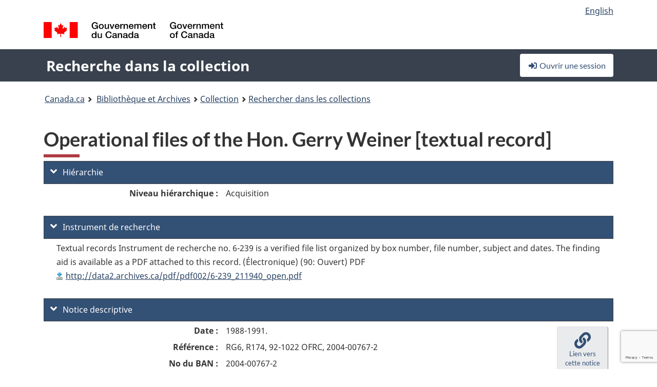

--- FILE ---
content_type: text/html; charset=utf-8
request_url: https://recherche-collection-search.bac-lac.gc.ca/fra/accueil/notice?app=fonandcol&IdNumber=211940
body_size: 63234
content:
 

<!DOCTYPE html>
<!--[if lt IE 9]><html class="no-js lt-ie9" lang="fr" dir="ltr"><![endif]--><!--[if gt IE 8]><!-->
<html class="no-js" lang="fr" dir="ltr">
<!--<![endif]-->
<head>
    <meta charset="utf-8">
    <!-- Web Experience Toolkit (WET) / Boîte à outils de l'expérience Web (BOEW) wet-boew.github.io/wet-boew/License-en.html / wet-boew.github.io/wet-boew/Licence-fr.html -->
    <meta http-equiv="X-UA-Compatible" content="IE=edge" />
    <title>Operational files of the Hon. Gerry Weiner [textual record] Archives / Collections et fonds</title>
    <meta content="width=device-width,initial-scale=1" name="viewport">
    <!-- Meta data -->
    <meta name="dcterms.title" content="Operational files of the Hon. Gerry Weiner [textual record] Archives / Collections et fonds">
    <meta name="dcterms.creator" content="Bibliothèque et Archives Canada">
    <meta name="dcterms.language" title="ISO639-2" content="fra">
    <meta name="dcterms.service" content="BAC-LAC">
    <meta name="dcterms.accessRights" content="2">
    <meta name="dcterms.modified" title="W3CDTF" content="2026-01-12"/>
    
    <meta name="description" content="Application Description">
    <meta name="dcterms.issued" title="W3CDTF" content="Date published (2016-11-25) / Date de publication (2016-11-25)">
    <meta name="dcterms.modified" title="W3CDTF" content="Date modified (2023-12-12) / Date de modification (2023-12-12)">
    <meta name="dcterms.subject" title="scheme" content="French subject terms / Termes de sujet en français">
    
 
 
    <script src="https://www.canada.ca/etc/designs/canada/cdts/gcweb/v5_0_4/cdts/compiled/wet-fr.js"></script>
    <!--[if gte IE 9 | !IE ]><!-->
    <link rel="apple-touch-icon" sizes="57x57 72x72 114x114 144x144 150x150" class="wb-favicon" href="https://www.canada.ca/etc/designs/canada/cdts/gcweb/v5_0_4/wet-boew/assets/favicon-mobile.png">
    <link href="https://www.canada.ca/etc/designs/canada/cdts/gcweb/v5_0_4/wet-boew/assets/favicon.ico" rel="icon" type="image/x-icon" class="wb-init wb-favicon-inited">
    
    
        <link rel="stylesheet" href="https://www.canada.ca/etc/designs/canada/cdts/gcweb/v5_0_4/wet-boew/css/theme.min.css" />
    
    <link rel="stylesheet" href="https://www.canada.ca/etc/designs/canada/cdts/gcweb/v5_0_4/cdts/cdtsfixes.css" />
    <link rel="stylesheet" href="https://www.canada.ca/etc/designs/canada/cdts/gcweb/v5_0_4/cdts/cdtsapps.css" />
    <link rel="stylesheet" href="https://use.fontawesome.com/releases/v5.8.1/css/all.css" integrity="sha384-50oBUHEmvpQ+1lW4y57PTFmhCaXp0ML5d60M1M7uH2+nqUivzIebhndOJK28anvf" crossorigin="anonymous" />

    <script src="https://www.canada.ca/etc/designs/canada/cdts/gcweb/v5_0_4/wet-boew/js/jquery/2.2.4/jquery.min.js"></script>

    <!--<![endif]-->
    <!--[if lt IE 9]>
    <link href="https://www.canada.ca/etc/designs/canada/cdts/gcweb/v5_0_4/wet-boew/assets/favicon.ico" rel="shortcut icon">
    <script src="https://ajax.googleapis.com/ajax/libs/jquery/1.12.4/jquery.min.js"></script>
    <![endif]-->
    <link rel="stylesheet" href="/GcWeb/css/site.min.css" />

    
    <link href="/lib/jquery-ui-1.13.2/jquery-ui.min.css" rel="stylesheet" />
    <link rel="stylesheet" href="/css/site.css?v=Uqvn1DzzL6G2eMww6vpajmNMLO0">
    <link rel="stylesheet" href="https://colabapi.bac-lac.gc.ca//hv/uv/uv.css" />
    <style>
        select.form-control {
            -webkit-appearance: menulist !important;
            -moz-appearance: menulist !important;
            -ms-appearance: menulist !important;
            -o-appearance: menulist !important;
            appearance: menulist !important;
            }
        </style>
        
    <link href="/css/RecordDisplay.css?v=yRzrbHw5kvnrKeBTe5lRCOY-by4" rel="stylesheet" />
    <link href="/css/HVContainer.css?v=UuEOL_zfh4r-A6I0NfBlqByNv3A" rel="stylesheet" />


    <link rel="stylesheet" href="https://cdn.design-system.alpha.canada.ca/%40cdssnc/gcds-components@0.43.1/dist/gcds/gcds.css" />



        <script src="//assets.adobedtm.com/be5dfd287373/0127575cd23a/launch-f7c3e6060667.min.js"></script>

</head>
<body class="page-type-nav" vocab="http://schema.org/" typeof="WebPage">
    <div id="def-top">
    </div>
    <!-- Write closure template -->
    <script>
        var defTop = document.getElementById("def-top");
        defTop.outerHTML = wet.builder.appTop({
  "appName": [
    {
      "text": "Recherche dans la collection",
      "href": "/fra"
    }
  ],
  "breadcrumbs": [
    {
      "title": "Canada.ca",
      "href": "https://www.canada.ca/fr.html"
    },
    {
      "title": "Biblioth\u00E8que et Archives",
      "href": "https://bibliotheque-archives.canada.ca/fra"
    }
  ],
  "lngLinks": [
    {
      "lang": "en",
      "href": "/eng/home/record?app=fonandcol\u0026IdNumber=211940",
      "text": "English"
    }
  ],
  "signIn": [
    {
      "href": "/fra/account/login"
    }
  ],
  "menuLinks": [],
  "search": false,
  "siteMenu": false,
  "showPreContent": false
});
    </script>

    <main role="main" property="mainContentOfPage" class="container">


        
    


        <h1 property="name" id="wb-cont">Operational files of the Hon. Gerry Weiner [textual record] Archives / Collections et fonds</h1>

        

        




    <script>
        $('a.app-name').get(0).innerHTML = 'Recherche dans la collection';
    </script>
    



            <script nomodule src="https://colabapi.bac-lac.gc.ca/hv/colab/lac-harmonized-viewer-module/lac-harmonized-viewer-module.js"></script>
            <script type="module" src="https://colabapi.bac-lac.gc.ca/hv/colab/lac-harmonized-viewer-module/lac-harmonized-viewer-module.esm.js"></script>
            <script src="https://colabapi.bac-lac.gc.ca//hv/uv/umd/UV.js"></script>
            <script>var uvj$ = jQuery.noConflict()</script>
            <div>
                <lac-harmonized-viewer id="hv-fonandcol211940"
                                       reference-system="fonandcol"
                                       item-number="211940"
                                       app-Environment="Prod"
                                       language="fr"
                                       ecopy=""
                                       style="display:block"
                                       suppress-gallery="false"
                                       kwic-q=""
                                       kwic-q-exact=""
                                       kwic-q-any=""
                                       kwic-q-none=""
                                       kwic-count=""
                                       kwic-pages=""
                                       kwic-ecopies="">
                </lac-harmonized-viewer>
            </div>
            <div id="record-display">
                <ul class="list-unstyled">
                        

    <li>
        <section>
            <a href="javascript:;" id="jq-hierarchy-a" class="CFCS-toggle CFCS-toggle-opened" aria-expanded="true" data-target="#jq-hierarchy" aria-controls="jq-hierarchy">
                <i class="fas fa-angle-down CFCS-icon-down"></i>
                <i class="fas fa-angle-right CFCS-icon-right"></i>
                Hi&#xE9;rarchie
            </a>
            <div id="jq-hierarchy" class="CFCS-collapsible" role="region" tabindex="-1">
                <div id="jq-record-fonandcol211940" class="CFCS-table-flex">
                    <div class="CFCS-record-ck-div CFCS-hide-to-printer CFCS-table-cell-flex CFCS-hide">1</div>
                    <div class="CFCS-table-cell-flex CFCS-record-thumb-wrapper CFCS-hide"><img src="/images/generic.jpg" style="width: 132px" /></div>
                    <div class="CFCS-table-cell-flex">
                        <a href="https://recherche-collection-search.bac-lac.gc.ca/fra/accueil/notice?app=fonandcol&amp;IdNumber=211940" target="_blank" class="CFCS-hide"><h3 property="name">Operational files of the Hon. Gerry Weiner [textual record]</h3></a>
                        <div>
                            <div id="dl-hierarchy-fonandcol211940" class="CFCS-margin-b-0 CFCS-table-flex">
                                    

    <div class="CFCS-table-row-flex">
        <div id="dt-recordhierarchylevelfrfonandcol211940" class="CFCS-row-label ">Niveau hi&#xE9;rarchique&#xA0;:</div>
        <div id="dd-recordhierarchylevelfrfonandcol211940" class="CFCS-row-value ">
Acquisition        </div>
    </div>

                                        


                            </div>
                        </div>
                    </div>
                </div>
            </div>
        </section>
    </li>

                        

        <li>
            <section>
                <a href="javascript:;" id="jq-findingaid-a" class="CFCS-toggle CFCS-toggle-opened" aria-expanded="true" data-target="#jq-findingaid" aria-controls="jq-findingaid">
                    <i class="fas fa-angle-down CFCS-icon-down"></i>
                    <i class="fas fa-angle-right CFCS-icon-right"></i>
                    Instrument de recherche
                </a>
                <div id="jq-findingaid" class="CFCS-collapsible" role="region" tabindex="-1">
                    <div id="dl-findingaid-fonandcol211940" class="CFCS-margin-b-0 CFCS-table-flex">
                            

    <div class="CFCS-table-row-flex">
        <div id="dd-recordfindingaidfonandcol211940" class="CFCS-row-value ">
                

    <div id="jq-container-body-recordfindingaidfonandcol211940" class="CFCS-field-container" style="">
            

            <div class="finding-aid-table-row">
Textual records Instrument de recherche no. 6-239 is a verified file list organized by box number, file number, subject and dates. The finding aid is available as a PDF attached to this record. (&#xC9;lectronique) (90: Ouvert) PDF                                 <br />
                                <a title="Lien au document" href="http://data2.archives.ca/pdf/pdf002/6-239_211940_open.pdf" target="_blank">http://data2.archives.ca/pdf/pdf002/6-239_211940_open.pdf</a>
            </div>

    </div>
    <div id="jq-container-toggle-recordfindingaidfonandcol211940" style="display:none" aria-hidden="true">
        <button id="jq-show-link-btn-recordfindingaidfonandcol211940" class="CFCS-text-underline btn btn-link"
           onclick="$(this).hide(); $('#jq-hide-link-btn-recordfindingaidfonandcol211940').show(); $('#jq-container-body-recordfindingaidfonandcol211940').removeClass('CFCS-Text-truncated-2l', 200);"
           style="text-decoration:none; padding: 0;">Afficher plus</button>
        <button id="jq-hide-link-btn-recordfindingaidfonandcol211940" class="CFCS-text-underline btn btn-link"
           onclick="$(this).hide(); $('#jq-show-link-btn-recordfindingaidfonandcol211940').show(); $('#jq-container-body-recordfindingaidfonandcol211940').addClass('CFCS-Text-truncated-2l', 200);"
           style="text-decoration:none; padding: 0;">Afficher moins</button>
    </div>
        <span id="jq-container-script-recordfindingaidfonandcol211940">
            <script>
let textLengthrecordfindingaidfonandcol211940 = $('#jq-container-body-recordfindingaidfonandcol211940').text().length;
let containerHeightrecordfindingaidfonandcol211940 = $('#jq-container-body-recordfindingaidfonandcol211940').outerHeight();
if (containerHeightrecordfindingaidfonandcol211940 > 90) {
  $('#jq-container-toggle-recordfindingaidfonandcol211940').show();
  $('#jq-show-link-btn-recordfindingaidfonandcol211940').show();
  $('#jq-hide-link-btn-recordfindingaidfonandcol211940').hide();
  $('#jq-container-body-recordfindingaidfonandcol211940').addClass('CFCS-Text-truncated-2l');
} else {
  $('#jq-container-toggle-recordfindingaidfonandcol211940').hide();
  $('#jq-show-link-btn-recordfindingaidfonandcol211940').hide();
  $('#jq-hide-link-btn-recordfindingaidfonandcol211940').hide();
  $('#jq-container-body-recordfindingaidfonandcol211940').removeClass('CFCS-Text-truncated-2l');
}
</script>
        </span>

        </div>
    </div>

                    </div>
                </div>
            </section>
        </li>

                    

    <li>
        <section>
            <a href="javascript:;" id="jq-brief-a" class="CFCS-toggle CFCS-toggle-opened" aria-expanded="true" data-target="#jq-brief" aria-controls="jq-brief">
                <i class="fas fa-angle-down CFCS-icon-down"></i>
                <i class="fas fa-angle-right CFCS-icon-right"></i>
                Notice descriptive
            </a>
            <div id="jq-brief" class="CFCS-collapsible" role="region" tabindex="-1">
                <div id="jq-record-fonandcol211940" class="CFCS-table-flex">
                    <div class="CFCS-record-ck-div CFCS-hide-to-printer CFCS-table-cell-flex CFCS-hide">1</div>
                    <div class="CFCS-table-cell-flex CFCS-record-thumb-wrapper CFCS-hide"><img src="/images/generic.jpg" style="width: 132px" /></div>
                    <div class="CFCS-table-cell-flex">
                            <a href="https://recherche-collection-search.bac-lac.gc.ca/fra/accueil/notice?app=fonandcol&amp;IdNumber=211940" target="_blank" class="CFCS-hide"><h3 property="name">Operational files of the Hon. Gerry Weiner [textual record]</h3></a>
                        <div>
                                

    <div id="dl-brief-fonandcol211940" class="CFCS-margin-b-0 CFCS-table-flex">
            

    <div class="CFCS-table-row-flex">
        <div id="dt-recordnotecode24datesofcreationfonandcol211940" class="CFCS-row-label ">Date&#xA0;:</div>
        <div id="dd-recordnotecode24datesofcreationfonandcol211940" class="CFCS-row-value ">
1988-1991.        </div>
    </div>

            

    <div class="CFCS-table-row-flex">
        <div id="dt-recordreferencefrfonandcol211940" class="CFCS-row-label ">R&#xE9;f&#xE9;rence&#xA0;:</div>
        <div id="dd-recordreferencefrfonandcol211940" class="CFCS-row-value ">
RG6, R174, 92-1022 OFRC, 2004-00767-2        </div>
    </div>

            


            

    <div class="CFCS-table-row-flex">
        <div id="dt-recordcontrolnumbercode152textfonandcol211940" class="CFCS-row-label ">No du BAN&#xA0;:</div>
        <div id="dd-recordcontrolnumbercode152textfonandcol211940" class="CFCS-row-value ">
2004-00767-2        </div>
    </div>

            


            


            


            

    <div class="CFCS-table-row-flex">
        <div id="dt-recordtypeofmaterialfrfonandcol211940" class="CFCS-row-label ">Genre de documents&#xA0;:</div>
        <div id="dd-recordtypeofmaterialfrfonandcol211940" class="CFCS-row-value ">
Documents textuels        </div>
    </div>

            

    

    <div class="CFCS-table-row-flex">
        <div id="dt-foundinfonandcol211940" class="CFCS-row-label ">Trouv&#xE9; dans&#xA0;:</div>
        <div id="dd-foundinfonandcol211940" class="CFCS-row-value ">
Archives / Collections et fonds        </div>
    </div>

   
            

        
            

    

    <div class="CFCS-table-row-flex">
        <div id="dt-idnumberfonandcol211940" class="CFCS-row-label ">No d&#x27;identification&#xA0;:</div>
        <div id="dd-idnumberfonandcol211940" class="CFCS-row-value ">
211940        </div>
    </div>


            

    <div class="CFCS-table-row-flex">
        <div id="dt-recordnotecode24datesofcreationfonandcol211940" class="CFCS-row-label ">Date(s)&#xA0;:</div>
        <div id="dd-recordnotecode24datesofcreationfonandcol211940" class="CFCS-row-value ">
1988-1991.        </div>
    </div>

            


            

    <div class="CFCS-table-row-flex">
        <div id="dt-recordplaceofcreationfrfonandcol211940" class="CFCS-row-label ">Lieu de cr&#xE9;ation&#xA0;:</div>
        <div id="dd-recordplaceofcreationfrfonandcol211940" class="CFCS-row-value ">
Canada        </div>
    </div>

            


            


            


            


            

    <div class="CFCS-table-row-flex">
        <div id="dt-phydesextentfonandcol211940" class="CFCS-row-label ">&#xC9;tendue&#xA0;:</div>
        <div id="dd-phydesextentfonandcol211940" class="CFCS-row-value ">
20.1 m of textual records.        </div>
    </div>

            

    <div class="CFCS-table-row-flex">
        <div id="dt-recordlanguageofmaterialfrfonandcol211940" class="CFCS-row-label ">Langue du document&#xA0;:</div>
        <div id="dd-recordlanguageofmaterialfrfonandcol211940" class="CFCS-row-value ">
anglais        </div>
    </div>

            


            


            


            


            


            


                

    <div class="CFCS-table-row-flex">
        <div id="dt-additionalinfofonandcol211940" class="CFCS-row-label ">Information additionnelle&#xA0;:</div>
        <div id="dd-additionalinfofonandcol211940" class="CFCS-row-value ">
                

    <div id="jq-container-body-additionalinfofonandcol211940" class="CFCS-field-container" style="">
                    

    <div class="CFCS-table-row-flex">
        <div id="dt-recordnotecode50textfonandcol211940" class="CFCS-row-label ">Note g&#xE9;n&#xE9;rale&#xA0;:</div>
        <div id="dd-recordnotecode50textfonandcol211940" class="CFCS-row-value ">
This accession consists of records created and/or maintained by the Department of the Secretry of State. The records are arranged according to Secretary of State subject file classification system. The accession includes records relating to the following subjects: Correspondence, multiculturalism, communications, Native affairs, official languages.        </div>
    </div>

    </div>
    <div id="jq-container-toggle-additionalinfofonandcol211940" style="display:none" aria-hidden="true">
        <button id="jq-show-link-btn-additionalinfofonandcol211940" class="CFCS-text-underline btn btn-link"
           onclick="$(this).hide(); $('#jq-hide-link-btn-additionalinfofonandcol211940').show(); $('#jq-container-body-additionalinfofonandcol211940').removeClass('CFCS-Text-truncated-2l', 200);"
           style="text-decoration:none; padding: 0;">Afficher plus</button>
        <button id="jq-hide-link-btn-additionalinfofonandcol211940" class="CFCS-text-underline btn btn-link"
           onclick="$(this).hide(); $('#jq-show-link-btn-additionalinfofonandcol211940').show(); $('#jq-container-body-additionalinfofonandcol211940').addClass('CFCS-Text-truncated-2l', 200);"
           style="text-decoration:none; padding: 0;">Afficher moins</button>
    </div>

        </div>
    </div>

            


            


            


            


            

    <div class="CFCS-table-row-flex">
        <div id="dt-recordrecordsourcefrfonandcol211940" class="CFCS-row-label ">Source&#xA0;:</div>
        <div id="dd-recordrecordsourcefrfonandcol211940" class="CFCS-row-value ">
Gouvernement        </div>
    </div>

            


            

    <div class="CFCS-table-row-flex">
        <div id="dt-recordrelatedcontrolnumberfonandcol211940" class="CFCS-row-label ">No de contr&#xF4;le reli&#xE9;s&#xA0;:</div>
        <div id="dd-recordrelatedcontrolnumberfonandcol211940" class="CFCS-row-value ">
                

    <div id="jq-container-body-recordrelatedcontrolnumberfonandcol211940" class="CFCS-field-container" style="">
            <span>R174-67-5-E<br />R174-67-5-F<br />RG97</span>
    </div>
    <div id="jq-container-toggle-recordrelatedcontrolnumberfonandcol211940" style="display:none" aria-hidden="true">
        <button id="jq-show-link-btn-recordrelatedcontrolnumberfonandcol211940" class="CFCS-text-underline btn btn-link"
           onclick="$(this).hide(); $('#jq-hide-link-btn-recordrelatedcontrolnumberfonandcol211940').show(); $('#jq-container-body-recordrelatedcontrolnumberfonandcol211940').removeClass('CFCS-Text-truncated-2l', 200);"
           style="text-decoration:none; padding: 0;">Afficher plus</button>
        <button id="jq-hide-link-btn-recordrelatedcontrolnumberfonandcol211940" class="CFCS-text-underline btn btn-link"
           onclick="$(this).hide(); $('#jq-show-link-btn-recordrelatedcontrolnumberfonandcol211940').show(); $('#jq-container-body-recordrelatedcontrolnumberfonandcol211940').addClass('CFCS-Text-truncated-2l', 200);"
           style="text-decoration:none; padding: 0;">Afficher moins</button>
    </div>
        <span id="jq-container-script-recordrelatedcontrolnumberfonandcol211940">
            <script>
let textLengthrecordrelatedcontrolnumberfonandcol211940 = $('#jq-container-body-recordrelatedcontrolnumberfonandcol211940').text().length;
let containerHeightrecordrelatedcontrolnumberfonandcol211940 = $('#jq-container-body-recordrelatedcontrolnumberfonandcol211940').outerHeight();
if (containerHeightrecordrelatedcontrolnumberfonandcol211940 > 90) {
  $('#jq-container-toggle-recordrelatedcontrolnumberfonandcol211940').show();
  $('#jq-show-link-btn-recordrelatedcontrolnumberfonandcol211940').show();
  $('#jq-hide-link-btn-recordrelatedcontrolnumberfonandcol211940').hide();
  $('#jq-container-body-recordrelatedcontrolnumberfonandcol211940').addClass('CFCS-Text-truncated-2l');
} else {
  $('#jq-container-toggle-recordrelatedcontrolnumberfonandcol211940').hide();
  $('#jq-show-link-btn-recordrelatedcontrolnumberfonandcol211940').hide();
  $('#jq-hide-link-btn-recordrelatedcontrolnumberfonandcol211940').hide();
  $('#jq-container-body-recordrelatedcontrolnumberfonandcol211940').removeClass('CFCS-Text-truncated-2l');
}
</script>
        </span>

        </div>
    </div>

            


            

    <div class="CFCS-table-row-flex">
        <div id="dt-recordcontrolnumbercode151textfonandcol211940" class="CFCS-row-label ">Ancien no de r&#xE9;f&#xE9;rence archivistique&#xA0;:</div>
        <div id="dd-recordcontrolnumbercode151textfonandcol211940" class="CFCS-row-value ">
                

    <div id="jq-container-body-recordcontrolnumbercode151textfonandcol211940" class="CFCS-field-container" style="">
            <span>RG6</span>
    </div>
    <div id="jq-container-toggle-recordcontrolnumbercode151textfonandcol211940" style="display:none" aria-hidden="true">
        <button id="jq-show-link-btn-recordcontrolnumbercode151textfonandcol211940" class="CFCS-text-underline btn btn-link"
           onclick="$(this).hide(); $('#jq-hide-link-btn-recordcontrolnumbercode151textfonandcol211940').show(); $('#jq-container-body-recordcontrolnumbercode151textfonandcol211940').removeClass('CFCS-Text-truncated-2l', 200);"
           style="text-decoration:none; padding: 0;">Afficher plus</button>
        <button id="jq-hide-link-btn-recordcontrolnumbercode151textfonandcol211940" class="CFCS-text-underline btn btn-link"
           onclick="$(this).hide(); $('#jq-show-link-btn-recordcontrolnumbercode151textfonandcol211940').show(); $('#jq-container-body-recordcontrolnumbercode151textfonandcol211940').addClass('CFCS-Text-truncated-2l', 200);"
           style="text-decoration:none; padding: 0;">Afficher moins</button>
    </div>
        <span id="jq-container-script-recordcontrolnumbercode151textfonandcol211940">
            <script>
let textLengthrecordcontrolnumbercode151textfonandcol211940 = $('#jq-container-body-recordcontrolnumbercode151textfonandcol211940').text().length;
let containerHeightrecordcontrolnumbercode151textfonandcol211940 = $('#jq-container-body-recordcontrolnumbercode151textfonandcol211940').outerHeight();
if (containerHeightrecordcontrolnumbercode151textfonandcol211940 > 90) {
  $('#jq-container-toggle-recordcontrolnumbercode151textfonandcol211940').show();
  $('#jq-show-link-btn-recordcontrolnumbercode151textfonandcol211940').show();
  $('#jq-hide-link-btn-recordcontrolnumbercode151textfonandcol211940').hide();
  $('#jq-container-body-recordcontrolnumbercode151textfonandcol211940').addClass('CFCS-Text-truncated-2l');
} else {
  $('#jq-container-toggle-recordcontrolnumbercode151textfonandcol211940').hide();
  $('#jq-show-link-btn-recordcontrolnumbercode151textfonandcol211940').hide();
  $('#jq-hide-link-btn-recordcontrolnumbercode151textfonandcol211940').hide();
  $('#jq-container-body-recordcontrolnumbercode151textfonandcol211940').removeClass('CFCS-Text-truncated-2l');
}
</script>
        </span>

        </div>
    </div>

            

    <div class="CFCS-table-row-flex">
        <div id="dt-recordcontrolnumbercode154textfonandcol211940" class="CFCS-row-label ">Autre no d&#x27;acquisition&#xA0;:</div>
        <div id="dd-recordcontrolnumbercode154textfonandcol211940" class="CFCS-row-value ">
                

    <div id="jq-container-body-recordcontrolnumbercode154textfonandcol211940" class="CFCS-field-container" style="">
            <span>92-1022 OFRC</span>
    </div>
    <div id="jq-container-toggle-recordcontrolnumbercode154textfonandcol211940" style="display:none" aria-hidden="true">
        <button id="jq-show-link-btn-recordcontrolnumbercode154textfonandcol211940" class="CFCS-text-underline btn btn-link"
           onclick="$(this).hide(); $('#jq-hide-link-btn-recordcontrolnumbercode154textfonandcol211940').show(); $('#jq-container-body-recordcontrolnumbercode154textfonandcol211940').removeClass('CFCS-Text-truncated-2l', 200);"
           style="text-decoration:none; padding: 0;">Afficher plus</button>
        <button id="jq-hide-link-btn-recordcontrolnumbercode154textfonandcol211940" class="CFCS-text-underline btn btn-link"
           onclick="$(this).hide(); $('#jq-show-link-btn-recordcontrolnumbercode154textfonandcol211940').show(); $('#jq-container-body-recordcontrolnumbercode154textfonandcol211940').addClass('CFCS-Text-truncated-2l', 200);"
           style="text-decoration:none; padding: 0;">Afficher moins</button>
    </div>
        <span id="jq-container-script-recordcontrolnumbercode154textfonandcol211940">
            <script>
let textLengthrecordcontrolnumbercode154textfonandcol211940 = $('#jq-container-body-recordcontrolnumbercode154textfonandcol211940').text().length;
let containerHeightrecordcontrolnumbercode154textfonandcol211940 = $('#jq-container-body-recordcontrolnumbercode154textfonandcol211940').outerHeight();
if (containerHeightrecordcontrolnumbercode154textfonandcol211940 > 90) {
  $('#jq-container-toggle-recordcontrolnumbercode154textfonandcol211940').show();
  $('#jq-show-link-btn-recordcontrolnumbercode154textfonandcol211940').show();
  $('#jq-hide-link-btn-recordcontrolnumbercode154textfonandcol211940').hide();
  $('#jq-container-body-recordcontrolnumbercode154textfonandcol211940').addClass('CFCS-Text-truncated-2l');
} else {
  $('#jq-container-toggle-recordcontrolnumbercode154textfonandcol211940').hide();
  $('#jq-show-link-btn-recordcontrolnumbercode154textfonandcol211940').hide();
  $('#jq-hide-link-btn-recordcontrolnumbercode154textfonandcol211940').hide();
  $('#jq-container-body-recordcontrolnumbercode154textfonandcol211940').removeClass('CFCS-Text-truncated-2l');
}
</script>
        </span>

        </div>
    </div>

            

    <div class="CFCS-table-row-flex">
        <div id="dt-recordcontrolnumbercode155textfonandcol211940" class="CFCS-row-label ">No d&#x27;autorisation de disposition de document&#xA0;:</div>
        <div id="dd-recordcontrolnumbercode155textfonandcol211940" class="CFCS-row-value ">
                

    <div id="jq-container-body-recordcontrolnumbercode155textfonandcol211940" class="CFCS-field-container" style="">
            <span>96/021</span>
    </div>
    <div id="jq-container-toggle-recordcontrolnumbercode155textfonandcol211940" style="display:none" aria-hidden="true">
        <button id="jq-show-link-btn-recordcontrolnumbercode155textfonandcol211940" class="CFCS-text-underline btn btn-link"
           onclick="$(this).hide(); $('#jq-hide-link-btn-recordcontrolnumbercode155textfonandcol211940').show(); $('#jq-container-body-recordcontrolnumbercode155textfonandcol211940').removeClass('CFCS-Text-truncated-2l', 200);"
           style="text-decoration:none; padding: 0;">Afficher plus</button>
        <button id="jq-hide-link-btn-recordcontrolnumbercode155textfonandcol211940" class="CFCS-text-underline btn btn-link"
           onclick="$(this).hide(); $('#jq-show-link-btn-recordcontrolnumbercode155textfonandcol211940').show(); $('#jq-container-body-recordcontrolnumbercode155textfonandcol211940').addClass('CFCS-Text-truncated-2l', 200);"
           style="text-decoration:none; padding: 0;">Afficher moins</button>
    </div>
        <span id="jq-container-script-recordcontrolnumbercode155textfonandcol211940">
            <script>
let textLengthrecordcontrolnumbercode155textfonandcol211940 = $('#jq-container-body-recordcontrolnumbercode155textfonandcol211940').text().length;
let containerHeightrecordcontrolnumbercode155textfonandcol211940 = $('#jq-container-body-recordcontrolnumbercode155textfonandcol211940').outerHeight();
if (containerHeightrecordcontrolnumbercode155textfonandcol211940 > 90) {
  $('#jq-container-toggle-recordcontrolnumbercode155textfonandcol211940').show();
  $('#jq-show-link-btn-recordcontrolnumbercode155textfonandcol211940').show();
  $('#jq-hide-link-btn-recordcontrolnumbercode155textfonandcol211940').hide();
  $('#jq-container-body-recordcontrolnumbercode155textfonandcol211940').addClass('CFCS-Text-truncated-2l');
} else {
  $('#jq-container-toggle-recordcontrolnumbercode155textfonandcol211940').hide();
  $('#jq-show-link-btn-recordcontrolnumbercode155textfonandcol211940').hide();
  $('#jq-hide-link-btn-recordcontrolnumbercode155textfonandcol211940').hide();
  $('#jq-container-body-recordcontrolnumbercode155textfonandcol211940').removeClass('CFCS-Text-truncated-2l');
}
</script>
        </span>

        </div>
    </div>

            


    </div>

                        </div>
                    </div>
                    <div id="jq-myresearch-fonandcol211940" class="CFCS-table-cell-flex text-center CFCS-width-100px CFCS-v-align-top">
                            <a class="btn btn-default wb-lbx CFCS-margin-5-0-5-0" href="#link-to-this-rec" onclick="let recUrl=UpdateUrlEcopy('https://central.bac-lac.gc.ca/.redirect?app=fonandcol&id=211940&lang=fra'); $('#jq-rec-url').val(recUrl); AdjustPopupCss();" role="button" title="Lien vers cette notice"><i class="fas fa-link CFCS-font-size-2em"><span class="wb-inv">Lien vers cette notice</span></i><div class="CFCS-font-size-08em">Lien vers cette notice</div></a>
                            <br />
                            <a id="jq-add-to-research-fonandcol-211940" class="btn btn-default wb-lbx CFCS-margin-5-0-5-0" href="#section-require-login" onclick="SetPendingAddToResearch('fonandcol-211940'); AdjustPopupCss();" role="button" title="Ouvrir une session pour commencer à sauvegarder des notices"><i class="fas fa-folder-plus CFCS-font-size-2em"><span class="wb-inv">Ouvrir une session pour commencer à sauvegarder des notices</span></i><div class="CFCS-font-size-08em">Ajouter à Ma recherche</div></a>
                            
<section id="link-to-this-rec" class="mfp-hide modal-dialog modal-content overlay-def">
    <header class="modal-header"><h2 class="modal-title" id="lbx-title">Lien vers cette notice</h2></header>
    <div class="modal-body">
        <div>Le lien correspond &#xE0; la page Web qui d&#xE9;crit ce document en particulier. Contrairement au lien temporaire de votre navigateur, celui-ci vous permettra &#xE0; l&#x27;avenir d&#x27;acc&#xE9;der &#xE0; cette page et de la citer comme r&#xE9;f&#xE9;rence.&#xD;&#xA;Pour &#xE9;tablir un lien avec cette notice, copier-coller l&#x27;adresse URL &#xE0; l&#x27;endroit d&#xE9;sir&#xE9; (dans un wiki, un blogue ou un document).</div>
        <div class="allWidth" style="margin-top: 10px; font-style: italic;">
            <input type="text" id="jq-rec-url" value="" class="form-control CFCS-inline-block" style="min-width:90%" />
            <i class="fas fa-copy CFCS-color-bluegrey" style="cursor: pointer; font-size: 1.5em;" title="Copier le lien dans le presse-papiers" onclick="$('#jq-rec-url').select();document.execCommand('copy');"></i>
        </div>
    </div>
    <div class="modal-footer">
        <button type="button" id="jq-button-login-close" class="btn btn-default popup-modal-dismiss" onclick="SaveTopScrollPosition()">Fermer</button>
    </div>
    <button type="button" title="Fermer" class="mfp-close">×<span class="wb-inv">Fermer</span></button>
</section>
                                
    <section id="section-require-login" class="mfp-hide modal-dialog modal-content overlay-def">
        <header class="modal-header"><h2 class="modal-title" id="lbx-title">Ouvrir une session</h2></header>
        <div class="modal-body">
            Ouvrir une session pour commencer &#xE0; sauvegarder des notices
        </div>
        <div class="modal-footer">
            <a id="jq-button-login" class="btn btn-primary" href="/fra/account/login?returnUrl=%2ffra%2faccueil%2fnotice%3fapp%3dfonandcol%26IdNumber%3d211940" onclick="SaveTopScrollPosition(); TriggerPopupAddToResearch()">Ouvrir une session</a>
            <button type="button" id="jq-button-login-cancel" class="btn btn-default popup-modal-dismiss">Annuler</button>
        </div>
        <button type="button" title="Fermer" class="mfp-close">×<span class="wb-inv">Fermer</span></button>
    </section>    

                    </div>
                </div>
            </div>
        </section>
    </li>

                    

        <li>
            <section>
                <a href="javascript:;" id="jq-ordering-a" class="CFCS-toggle CFCS-toggle-opened" aria-expanded="true" data-target="#jq-ordering" aria-controls="jq-ordering">
                    <i class="fas fa-angle-down CFCS-icon-down"></i>
                    <i class="fas fa-angle-right CFCS-icon-right"></i>
                    Pour r&#xE9;server ou commander des documents
                </a>
                <div id="jq-ordering" class="CFCS-collapsible" role="region" tabindex="-1">
                        

    <div id="dl-ordering-fonandcol211940" class="CFCS-margin-b-0 CFCS-table-flex">
            

    <div class="CFCS-table-row-flex">
        <div id="dt-recordmediafonandcol211940" class="CFCS-row-label ">Conditions d&#x27;acc&#xE8;s&#xA0;:</div>
        <div id="dd-recordmediafonandcol211940" class="CFCS-row-value ">
                

    <div id="jq-container-body-recordmediafonandcol211940" class="CFCS-field-container" style="">
            

            

    <div id="media-800-block" style="/margin-bottom: 15px">
        <div id="media-800-text" class="CFCS-coa-all">
            <div id="media-800-left" class="CFCS-coa-left">
                <strong><em>Documents textuels</em></strong>
            </div>
            <div id="media-800-right" class="CFCS-coa-right">
                [Consultation<span class="hide-on-mobile"> 32</span> Restreint selon la loi]
            </div>
        </div>
                

    <div id="physicalManifestation-3-block">
        <div id="physicalManifestation-3-text" class="CFCS-coa-all">
            <div id="physicalManifestation-3-text-left" class="CFCS-coa-left" style="padding-left: 15px">
                <strong><em>Bo&#xEE;te</em></strong> [2004-00767-2]  1--67
            </div>
            <div id="physicalManifestation-3-text-right" class="CFCS-coa-right" >
                [Consultation<span class="hide-on-mobile"> 32</span> Restreint selon la loi]
            </div>
        </div>
    </div>

    </div>


    </div>
    <div id="jq-container-toggle-recordmediafonandcol211940" style="display:none" aria-hidden="true">
        <button id="jq-show-link-btn-recordmediafonandcol211940" class="CFCS-text-underline btn btn-link"
           onclick="$(this).hide(); $('#jq-hide-link-btn-recordmediafonandcol211940').show(); $('#jq-container-body-recordmediafonandcol211940').removeClass('CFCS-Text-truncated-2l', 200);"
           style="text-decoration:none; padding: 0;">Afficher plus</button>
        <button id="jq-hide-link-btn-recordmediafonandcol211940" class="CFCS-text-underline btn btn-link"
           onclick="$(this).hide(); $('#jq-show-link-btn-recordmediafonandcol211940').show(); $('#jq-container-body-recordmediafonandcol211940').addClass('CFCS-Text-truncated-2l', 200);"
           style="text-decoration:none; padding: 0;">Afficher moins</button>
    </div>
        <span id="jq-container-script-recordmediafonandcol211940">
            <script>
let textLengthrecordmediafonandcol211940 = $('#jq-container-body-recordmediafonandcol211940').text().length;
let containerHeightrecordmediafonandcol211940 = $('#jq-container-body-recordmediafonandcol211940').outerHeight();
if (containerHeightrecordmediafonandcol211940 > 90) {
  $('#jq-container-toggle-recordmediafonandcol211940').show();
  $('#jq-show-link-btn-recordmediafonandcol211940').show();
  $('#jq-hide-link-btn-recordmediafonandcol211940').hide();
  $('#jq-container-body-recordmediafonandcol211940').addClass('CFCS-Text-truncated-2l');
} else {
  $('#jq-container-toggle-recordmediafonandcol211940').hide();
  $('#jq-show-link-btn-recordmediafonandcol211940').hide();
  $('#jq-hide-link-btn-recordmediafonandcol211940').hide();
  $('#jq-container-body-recordmediafonandcol211940').removeClass('CFCS-Text-truncated-2l');
}
</script>
        </span>

        </div>
    </div>

            

    <div class="CFCS-table-row-flex">
        <div id="dt-recordnotecode111textfonandcol211940" class="CFCS-row-label ">Modalit&#xE9;s d&#x27;utilisation&#xA0;:</div>
        <div id="dd-recordnotecode111textfonandcol211940" class="CFCS-row-value ">
                

    <div id="jq-container-body-recordnotecode111textfonandcol211940" class="CFCS-field-container" style="">
            <span>Copyright belongs to the Crown. Please credit the Library and Archives of Canada.</span>
    </div>
    <div id="jq-container-toggle-recordnotecode111textfonandcol211940" style="display:none" aria-hidden="true">
        <button id="jq-show-link-btn-recordnotecode111textfonandcol211940" class="CFCS-text-underline btn btn-link"
           onclick="$(this).hide(); $('#jq-hide-link-btn-recordnotecode111textfonandcol211940').show(); $('#jq-container-body-recordnotecode111textfonandcol211940').removeClass('CFCS-Text-truncated-2l', 200);"
           style="text-decoration:none; padding: 0;">Afficher plus</button>
        <button id="jq-hide-link-btn-recordnotecode111textfonandcol211940" class="CFCS-text-underline btn btn-link"
           onclick="$(this).hide(); $('#jq-show-link-btn-recordnotecode111textfonandcol211940').show(); $('#jq-container-body-recordnotecode111textfonandcol211940').addClass('CFCS-Text-truncated-2l', 200);"
           style="text-decoration:none; padding: 0;">Afficher moins</button>
    </div>
        <span id="jq-container-script-recordnotecode111textfonandcol211940">
            <script>
let textLengthrecordnotecode111textfonandcol211940 = $('#jq-container-body-recordnotecode111textfonandcol211940').text().length;
let containerHeightrecordnotecode111textfonandcol211940 = $('#jq-container-body-recordnotecode111textfonandcol211940').outerHeight();
if (containerHeightrecordnotecode111textfonandcol211940 > 90) {
  $('#jq-container-toggle-recordnotecode111textfonandcol211940').show();
  $('#jq-show-link-btn-recordnotecode111textfonandcol211940').show();
  $('#jq-hide-link-btn-recordnotecode111textfonandcol211940').hide();
  $('#jq-container-body-recordnotecode111textfonandcol211940').addClass('CFCS-Text-truncated-2l');
} else {
  $('#jq-container-toggle-recordnotecode111textfonandcol211940').hide();
  $('#jq-show-link-btn-recordnotecode111textfonandcol211940').hide();
  $('#jq-hide-link-btn-recordnotecode111textfonandcol211940').hide();
  $('#jq-container-body-recordnotecode111textfonandcol211940').removeClass('CFCS-Text-truncated-2l');
}
</script>
        </span>

        </div>
    </div>

    </div>

                        <div class="CFCS-width-all alert alert-info" style="font-size: .8em">
                            <p>
                                Vous pouvez
                                <a href="https://bibliotheque-archives.canada.ca/fra/services/public/consulter-materiel-bac/order-archival-material/Pages/commander-documents-archives.aspx" target="_blank" class="alert-link">r&#xE9;server des documents &#xE0; l&#x27;avance</a>
                                pour qu&#x27;ils soient disponibles lors de votre
                                <a href="https://bibliotheque-archives.canada.ca/fra/services/public/visitez-nous/Pages/visitez-nous.aspx" target="_blank" class="alert-link">visite</a>.
                                Vous aurez besoin d&#x27;une
                                <a href="https://bibliotheque-archives.canada.ca/fra/services/public/Pages/enregistrement-intro.aspx" target="_blank" class="alert-link">carte utilisateur</a>
                                pour ce faire.
                            </p>
                            <p>
                                Vous ne pouvez pas nous rendre visite ? Vous pouvez
                                <a href="https://reproduction.bac-lac.gc.ca/fr" target="_blank" class="alert-link">acheter une reproduction</a>
                                qui vous sera envoy&#xE9;e. Certaines restrictions peuvent s&#x27;appliquer.
                            </p>
                        </div>
                </div>
            </section>
        </li>

                </ul>
                

            </div>

<script src="/js/record-display.js?v=dDFSP3FI4mNMAAbK0fWYfYQuuN0"></script>


        <div class="CFCS-width-all CFCS-debug CFCS-display-none">
            <div class="CFCS-display-table-row CFCS-background-eee">
                <div class="CFCS-display-table-cell"><strong>Event</strong></div>
                <div class="CFCS-display-table-cell"><strong>Elapsed time (mm:ss,...)</strong></div>
            </div>
                <div class="CFCS-display-table-row">
                    <div class="CFCS-display-table-cell CFCS-div-indent-0">QueryString parameter Parsing</div>
                    <div class="CFCS-display-table-cell">00:00.00</div>
                </div>
                <div class="CFCS-display-table-row">
                    <div class="CFCS-display-table-cell CFCS-div-indent-0">Load Record model</div>
                    <div class="CFCS-display-table-cell">00:00.00</div>
                </div>
                <div class="CFCS-display-table-row">
                    <div class="CFCS-display-table-cell CFCS-div-indent-1">Load record XML - Archives|FonAndCol</div>
                    <div class="CFCS-display-table-cell">00:00.00</div>
                </div>
                <div class="CFCS-display-table-row">
                    <div class="CFCS-display-table-cell CFCS-div-indent-1">Load record fields from record XML</div>
                    <div class="CFCS-display-table-cell">00:00.00</div>
                </div>
                <div class="CFCS-display-table-row">
                    <div class="CFCS-display-table-cell CFCS-div-indent-1">Load record ecopies from the DB</div>
                    <div class="CFCS-display-table-cell">00:00.00</div>
                </div>
                <div class="CFCS-display-table-row">
                    <div class="CFCS-display-table-cell CFCS-div-indent-0">Load KWIC from Search API</div>
                    <div class="CFCS-display-table-cell">00:00.00</div>
                </div>
                <div class="CFCS-display-table-row">
                    <div class="CFCS-display-table-cell CFCS-div-indent-0">Load previous / next record ids from the result list</div>
                    <div class="CFCS-display-table-cell">00:00.00</div>
                </div>
                <div class="CFCS-display-table-row">
                    <div class="CFCS-display-table-cell CFCS-div-indent-0">Save record stats</div>
                    <div class="CFCS-display-table-cell">00:00.00</div>
                </div>
                <div class="CFCS-display-table-row">
                    <div class="CFCS-display-table-cell CFCS-div-indent-0">Load Record display view</div>
                    <div class="CFCS-display-table-cell">00:00.00</div>
                </div>
        </div>


        <div id="def-preFooter">
        </div>
        <!-- Write closure template -->
        <script>
            var defPreFooter = document.getElementById("def-preFooter");
            var defPreFooterOuterHTML = wet.builder.preFooter({
  "dateModified": "2026-01-12",
  "pageDetails": true,
  "showFeedback": {
    "enabled": false
  },
  "showPostContent": false,
  "showShare": false
});


            defPreFooter.outerHTML = defPreFooterOuterHTML;
        </script>
     </main>

    <div id="def-footer">
    </div>
    <!-- Write closure template -->
    <script>
        var defFooter = document.getElementById("def-footer");
        

                defFooter.outerHTML = wet.builder.footer({
  "footerSections": {
    "title": "Biblioth\u00E8que et Archives Canada",
    "links": [
      {
        "text": "Posez-nous une question",
        "href": "https://bibliotheque-archives.canada.ca/fra/services/public/posez-nous-question/Pages/posez-nous-question.aspx",
        "newWindow": true
      },
      {
        "text": "Envoyez-nous vos commentaires",
        "href": "https://bibliotheque-archives.canada.ca/fra/Pages/retroaction.aspx",
        "newWindow": true
      }
    ]
  },
  "contextualFooter": {
    "title": "Biblioth\u00E8que et Archives Canada",
    "links": [
      {
        "text": "Posez-nous une question",
        "href": "https://bibliotheque-archives.canada.ca/fra/services/public/posez-nous-question/Pages/posez-nous-question.aspx",
        "newWindow": true
      },
      {
        "text": "Envoyez-nous vos commentaires",
        "href": "https://bibliotheque-archives.canada.ca/fra/Pages/retroaction.aspx",
        "newWindow": true
      }
    ]
  }
});
                </script>

        <div id="def-accountMenu" class="hidden">
             

        
        <li>
            <a href="/fra/account/login?returnUrl=%2Ffra%2Faccueil%2Fnotice%3Fapp%3Dfonandcol%26IdNumber%3D211940" class="btn" role="button"><span class="fas fa-sign-in-alt fa-fw" aria-hidden="true"></span> Ouvrir une session</a>
        </li>

        </div>
    <div id="def-breadcrumb" class="hidden">
        
    <li><a href="https://bibliotheque-archives.canada.ca/fra/collection/Pages/collection.aspx">Collection</a></li>
    <li><a href="https://bibliotheque-archives.canada.ca/fra/collection/rechercher-collections/Pages/rechercher-dans-les-collections.aspx">Rechercher dans les collections</a></li>
    

    </div>

        <div id="def-menu" class="hidden">
            

        </div>

    
    
        <!--[if gte IE 9 | !IE ]><!-->
        <script src="https://www.canada.ca/etc/designs/canada/cdts/gcweb/v5_0_4/wet-boew/js/wet-boew.min.js"></script>
        <!--<![endif]-->
        <script src="https://www.canada.ca/etc/designs/canada/cdts/gcweb/v5_0_4/wet-boew/js/theme.min.js"></script>
    
    <script src="https://www.canada.ca/etc/designs/canada/cdts/gcweb/v5_0_4/cdts/cdtscustom.js"></script>

    
    <!-- Google tag (gtag.js) -->
    <script async src="https://www.googletagmanager.com/gtag/js?id=G-W7F3J3NPK6"></script>

    <script type="module" src="https://cdn.design-system.alpha.canada.ca/%40cdssnc/gcds-components@0.43.1/dist/gcds/gcds.esm.js"></script>


    <script>
        var $ = jQuery.noConflict();

        window.dataLayer = window.dataLayer || [];
        function gtag() { dataLayer.push(arguments); }
        gtag('js', new Date());
        gtag('config', 'G-W7F3J3NPK6');



        let const_AND = "AND";
        let const_OR = "OR";
        let const_NOT = "NOT";
        let vSearchCensusAdvancedUrl = "https://recherche-collection-search.bac-lac.gc.ca/fra/Recensement/RechercheAvancee";
        let vSearchCensusBasicUrl = "https://recherche-collection-search.bac-lac.gc.ca/fra/Recensement/Recherche";
        let vSearchAdvancedHelpUrl = "https://recherche-collection-search.bac-lac.gc.ca/fra/Aider/";
        let vSearchAdvancedUrl = "https://recherche-collection-search.bac-lac.gc.ca/fra/Accueil/RechercheAvancee";
        let vSearchBasicUrl = "https://recherche-collection-search.bac-lac.gc.ca/fra/Accueil/Recherche";
        let vResultPageUrl = "https://recherche-collection-search.bac-lac.gc.ca/fra/Accueil/Resultat";
        let const_API_UNRESPONSIVE = "APIUNRESPONSIVE";
        let const_BLOCK_ADDITIONAL_SEARCH_CNTNR = "jq-ADD_SEARCH_CNTNR";
        let const_BLOCK_COLLAPSE_ADDITIONAL = "jq-COLLAPSE_ADDITIONAL";
        let const_BLOCK_EXPAND_ADDITIONAL = "jq-EXPAND_ADDITIONAL";
        let const_CENSUS_YEAR_CODE = "ApplicationCode";
        let const_CONTENT_TYPE = "contenttype";
        let const_CONTENT_TYPE_BASIC = "section_basic";
        let const_CONTENT_TYPE_ADDITIONAL = "section_additional";
        let const_CONTENT_TYPE_ADVANCED = "section_advanced";
        let const_DATA_SOURCE = "DataSource";
        let const_DATA_SOURCE_SELECTED = "DataSourceSel";
        let const_DATA_SOURCE_CENSUS = "Genealogy|Census";
        let const_DATA_SOURCE_PORR = "Library|PORR";
        let const_DATA_SET = "dataset";
        let const_DATE_OPERATOR = "dateOperator";
        let const_DATES = "dates";
        let const_DIGITAL_MANIFEST_URL = "https://digitalmanifest.bac-lac.gc.ca/DigitalManifest/";
        let const_DISTRICT = "District";
        let const_DISTRICT_CODE = "DistrictCode";
        let const_DISTRICT_NAME = "DistrictName";
        let const_DISTRICT_NUMBER = "DistrictNumber";
        let const_DIVISION = "Division";
        let const_DIVISION_CODE = "DivisionCode";
        let const_DIVISION_NUMBER = "DivisionNumber";
        let const_ERR_REQ_EMAIL = "error-required-email";
        let const_ERR_INVALID_EMAIL = "error-invalid-email";
        let const_ERR_REQ_MESSAGE = "error-required-message";
        let const_ERR_UNEXPECTED = "error-unexpected";
        let const_ENV = "enviro";
        let const_FORMAT = "format";
        let const_FIRST_NAME = "FirstName";
        let const_ID_NUMBER = "IdNumber";
        let const_GEOGRAPHIC_COVERAGE_CODE = "GeographicCoverageCode";
        let const_IS_FRENCH = "true";
        let const_KEYWORD = "q";
        let const_KEYWORD_1 = "q_1";
        let const_KEYWORD_2 = "q_2";
        let const_KEYWORD_3 = "q_3";
        let const_KEYWORD_4 = "q_4";
        let const_KEYWORD_ANY = "q_any";
        let const_KEYWORD_EXACT = "q_exact";
        let const_KEYWORD_TYPE = "q_type";
        let const_KEYWORD_TYPE_1 = "q_type_1";
        let const_KEYWORD_TYPE_2 = "q_type_2";
        let const_KEYWORD_TYPE_3 = "q_type_3";
        let const_KEYWORD_TYPE_4 = "q_type_4";
        let const_MATERIAL_DATE = "MaterialDate";
        let const_ONLINE = "OnlineCode";
        let const_OPERATOR = "Operator_";
        let const_OPERATOR_0 = "Operator_0";
        let const_OPERATOR_1 = "Operator_1";
        let const_OPERATOR_2 = "Operator_2";
        let const_OPERATOR_Q = "Operator_q_";
        let const_OPERATOR_Q_0 = "Operator_q_0";
        let const_OPERATOR_Q_1 = "Operator_q_1";
        let const_OPERATOR_Q_2 = "Operator_q_2";
        let const_OPERATOR_Q_3 = "Operator_q_3";
        let const_Q_STRING = "jq-qstring";
        let const_PLEASE_WAIT = "S'il vous plaît, attendez ...";
        let const_PRESERVE_SCROLL_POSITION = "psp";
        let const_PROVINCE_CODE = "ProvinceCode";
        let const_RANGE_SLIDER = "jq-RANGE_SLIDER";
        let const_REC_PER_PAGE = "num";
        let const_SEARCH_CSS_AUTOCOMPLETE = "jq-autocomplete";
        let const_SEARCH_BY = "jq-SEARCH_BY";
        let const_SEARCH_IN = "SearchIn_";
        let const_SEARCH_IN_1 = "SearchIn_1";
        let const_SEARCH_IN_2 = "SearchIn_2";
        let const_SEARCH_IN_3 = "SearchIn_3";
        let const_SEARCH_IN_TXT = "SearchInText_";
        let const_SEARCH_IN_TXT_1 = "SearchInText_1";
        let const_SEARCH_IN_TXT_2 = "SearchInText_2";
        let const_SEARCH_IN_TXT_3 = "SearchInText_3";
        let const_SEARCH_UCC = "HasUccCode";
        let const_SEARCH_TYPE = "ST";
        let const_SEARCH_TYPE_BASIC = "SB";
        let const_SEARCH_TYPE_ADVANCED = "SAD";
        let const_SEARCH_TYPE_ADVANCED_HELP = "SAH";
        let const_SEARCH_CENSUS_TYPE_BASIC = "SCB";
        let const_SEARCH_CENSUS_TYPE_ADVANCED = "SCA";
        let const_SORT = "sort";
        let const_SPLITTER = "~";
        let const_STATUS_PROCESS_ERROR = "process-error";
        let const_STATUS_SUCCESS = "success";
        let const_STATUS_VALIDATION_ERR = "validation-error";
        let const_START_RECORD = "start";
        let const_SUB_DISTRICT = "SubDistrict";
        let const_SUB_DISTRICT_CODE = "SubDistrictCode";
        let const_SUB_DISTRICT_NAME = "SubDistrictName";
        let const_SUB_DISTRICT_NUMBER = "SubDistrictNumber";
        let const_SUB_GEOGRAPHIC_COVERAGE_CODE = "SubGeographicCoverageCode";
        let lblClose = "Fermer";
        let lblCopyEcopy = "Copier le numéro ecopy dans le presse-papiers";
        let txtDownload = "Télécharger";
        let lblEcopyNbr = "Numéro ecopy :";
        let lblNew = "Nouveau";
        let lblPleaseWait = "Veuillez patienter ...";
        let txtPrint = "Imprimer";
        let lblSelect = "Choisir";
        let txtAlreadyInFolder = "La notice est déjà présente";
        let txtAddTo = "Ajouter au";
        let vAutoCompleteDelay = "300";
        let vAutoCompleteMinLength = "3";
        let vCentralUrl = "https://central.bac-lac.gc.ca/";
        let vDateBucketId = "DateBucket";
        // let vEnviro = "prod";
        let vFavourites = "favourites";
        let vLang2 = "fr";
        let vLang3 = "fra";
        let vDatetId = "Date";
        let vRangeClear = "Supprimer la fourchette";
        let vRangeSet = "Établir une fourchette";
        let vRangeTypeFields = "";
        let vResearchFolderPrivate = "priv";
        let vResearchFolderPublic = "pub";
        let vResearchAccountMy = "my";
        let vResearchAccountLac = "lac";
        let errMyResearchAdd = "Erreur : connexion refusée";
        let errUnauthorizedMyResearchAdd = "Erreur : connexion refusée";
        let errNotFoundMyResearchAdd = "Erreur : connexion refusée";

        // Add Antiforgery token to all jQuery ajax requests
        $.ajaxSetup({
            headers: {
                'RequestVerificationToken': 'CfDJ8JrRcDJumqtEl1ZXStDakbMPZcI1lYZXLfErGg5gWpWkeOKANAdrvQRfyRNlyx3ObD6HEJJgoAMhbutbExp5MptXPBLFntT6H9hMz87ltbHgJShhuHilPfXzmC-3AatGGorp7JJencdE_JLGXybIyzg'
            }
        });

        window.antiforgery = {
            name: '__RequestVerificationToken',
            value: 'CfDJ8JrRcDJumqtEl1ZXStDakbMPZcI1lYZXLfErGg5gWpWkeOKANAdrvQRfyRNlyx3ObD6HEJJgoAMhbutbExp5MptXPBLFntT6H9hMz87ltbHgJShhuHilPfXzmC-3AatGGorp7JJencdE_JLGXybIyzg'
        };

        const bootstrapLink = document.createElement("link");
        bootstrapLink.setAttribute("href", "/bootstrap-5.0.2-dist/css/bootstrap.css");
        bootstrapLink.setAttribute("rel", "stylesheet");
        document.head.prepend(bootstrapLink);


        $(document).ready(function () {
            //Set session Id
            // let tabId = sessionStorage.getItem("tabId");
            // if (!tabId || (tabId !== sessionStorage.getItem("tabClosed"))) {
            //     tabId = Math.random().toString(36).substr(2) + Date.now().toString(36).substr(5);
            //     sessionStorage.setItem("tabId", tabId);
            // }
            // sessionStorage.removeItem("tabClosed");
            // window.addEventListener("unload", function () {
            //     sessionStorage.setItem("tabClosed", tabId);
            // });

            // let uilanguage = navigator.languages[0];
            // let userAgent = window.navigator.userAgent.toLowerCase();
            // let browserName = (function (agent) {
            //     switch (true) {
            //         case agent.indexOf("edge") > -1: return "MS Edge";
            //         case agent.indexOf("edg/") > -1: return "Edge ( chromium based)";
            //         case agent.indexOf("opr") > -1 && !!window.opr: return "Opera";
            //         case agent.indexOf("chrome") > -1 && !!window.chrome: return "Chrome";
            //         case agent.indexOf("trident") > -1: return "MS IE";
            //         case agent.indexOf("firefox") > -1: return "Mozilla Firefox";
            //         case agent.indexOf("safari") > -1: return "Safari";
            //         default: return "other";
            //     }
            // })(userAgent);
            // let osName = navigator.platform;
            // let deviceName = (function (agent) {
            //     switch (true) {
            //         case agent.indexOf("iphone") > -1: return "iPhone";
            //         case agent.indexOf("ipod/") > -1: return "iPod";
            //         case agent.indexOf("ipad") > -1: return "iPad";
            //         case agent.indexOf("blackberry") > -1: return "BlackBerry";
            //         case agent.indexOf("android") > -1: return "Android";
            //         case agent.indexOf("webos") > -1: return "webOS";
            //         case agent.indexOf("Windows phone") > -1: return "Windows Phone";
            //         case agent.indexOf("zunewp") > -1: return "ZuneWP7";
            //         default: return "Standard device";
            //     }
            // })(userAgent);
            // setTimeout(() => {
            //     let url = '/ajax/set-applog-data?sessionId=' + tabId + '&browserName=' + browserName + '&deviceName=' +
            //         deviceName + '&uilanguage=' + uilanguage + '&osname=' + osName;
            //     $.ajax({
            //         type: "GET",
            //         url: url,
            //         success: function (result) {
            //             console.log(result);
            //         },
            //         statusCode: {
            //             400: function () {
            //                 $('.jq-myresearch-add').hide();
            //                 $('#jq-myresearch-error').show();
            //             }
            //         }
            //     });
            // }, 500);


            
            //Reset local storage for content warnings
            const showContentWarning = localStorage.getItem("showContentWarning");
            if (showContentWarning != null)
            {
                const timeMins = 1800000; // 30 Mins in milliseconds
                const contentWarningTime = localStorage.getItem("ContentWarningStartTime");
                const now = new Date();
                const timeItv = now - new Date(contentWarningTime);
                console.log(now);
                console.log(contentWarningTime);
                console.log(timeItv);
                if (timeItv > timeMins) 
                {
                    console.log("Reset Content Warning");
                    localStorage.removeItem("showContentWarning");
                    localStorage.removeItem("ContentWarningStartTime");
                }
                else {
                    console.log("Content Warning will not be reset:" + timeItv);
                }
            }


            let arrowDD = document.getElementById("accountDropDownMenu");
            if (arrowDD) {
                var extraArrow = arrowDD.getElementsByClassName('expicon glyphicon glyphicon-chevron-down');
                extraArrow[0].setAttribute('style', 'display:none')

                arrowDD.addEventListener('click', function (e) {
                    setTimeout(() => {
                        var ddl = document.getElementsByClassName('dropdown-menu show').item(0);
                        if (ddl != undefined || ddl == null) {
                            ddl.setAttribute('style', 'left: auto; position: absolute; transform: translate3d(0px, 45px, 0px); top: 0px; will-change: transform;');
                        }
                    }, 10)
                }, 1);
            }
        });
    </script>

    <script src="/lib/jquery-ui-1.13.2/jquery-ui.js"></script>
    <script src="/js/site.js?v=ys9eQuCXVToiXeNVyzGnB7kIIc0"></script>
    <script src="/bootstrap-5.0.2-dist/js/bootstrap.js"></script>
    <script src="/bootstrap-5.0.2-dist/js/popper.min.js"></script>
    
    <script src="/js/my-research.js?v=D2OAJFAJFB6wjX7MJDnbkVsWrpk"></script>
    <script>
        var vMyResearchVersion = "1";
        $('#wb-cont').html('Operational files of the Hon. Gerry Weiner [textual record]');
    </script>
    
    <script type="text/javascript">_satellite.pageBottom();</script>


    <script type="text/javascript">
        if (typeof($.fn.dropdown) === "undefined") {
            $.getScript("/GcWeb/js/bootstrap-dropdown.min.js");
        }
    </script>

        <script>_satellite.pageBottom();</script>

    <script>
        $(document).ready(function(){
            // Append breadcrumbs
            var $defBreadcrumb = $("#def-breadcrumb");
            if ($defBreadcrumb.length) {
                $("ol.breadcrumb").append($defBreadcrumb.html());
                $defBreadcrumb.remove();
            }

            // Add menu
            var $defMenu = $("#def-menu");
            if ($defMenu.length) {
                $("#wb-sm").get(0).outerHTML = $defMenu.html();
                $defMenu.remove();
            }

            // Replace account menu
            var $defAccountMenu = $("#def-accountMenu");
            if ($defAccountMenu.length) {
                $(".app-list-account").html($defAccountMenu.html());
                $(".app-bar #accountDropDownMenu").closest("nav").attr("id", "gc-analytics-dnt");
                $(".app-bar-mb #accountDropDownMenu").closest("nav").attr("id", "gc-analytics-dnt2");
                $(".app-bar-mb #accountDropDownMenu").attr("id", "accountDropDownMenu-mb");
                $(".app-bar-mb [aria-labelledby='accountDropDownMenu']").attr("aria-labelledby", "accountDropDownMenu-mb");
                $defAccountMenu.remove();
            }

        });
    </script>

</body>
</html>

--- FILE ---
content_type: text/html; charset=utf-8
request_url: https://www.google.com/recaptcha/api2/anchor?ar=1&k=6LfVTMAUAAAAAIVaMvsLKTrsF2WqIPReqgNDrBDK&co=aHR0cHM6Ly9yZWNoZXJjaGUtY29sbGVjdGlvbi1zZWFyY2guYmFjLWxhYy5nYy5jYTo0NDM.&hl=en&v=PoyoqOPhxBO7pBk68S4YbpHZ&size=invisible&anchor-ms=20000&execute-ms=30000&cb=vba5hosf7se2
body_size: 48788
content:
<!DOCTYPE HTML><html dir="ltr" lang="en"><head><meta http-equiv="Content-Type" content="text/html; charset=UTF-8">
<meta http-equiv="X-UA-Compatible" content="IE=edge">
<title>reCAPTCHA</title>
<style type="text/css">
/* cyrillic-ext */
@font-face {
  font-family: 'Roboto';
  font-style: normal;
  font-weight: 400;
  font-stretch: 100%;
  src: url(//fonts.gstatic.com/s/roboto/v48/KFO7CnqEu92Fr1ME7kSn66aGLdTylUAMa3GUBHMdazTgWw.woff2) format('woff2');
  unicode-range: U+0460-052F, U+1C80-1C8A, U+20B4, U+2DE0-2DFF, U+A640-A69F, U+FE2E-FE2F;
}
/* cyrillic */
@font-face {
  font-family: 'Roboto';
  font-style: normal;
  font-weight: 400;
  font-stretch: 100%;
  src: url(//fonts.gstatic.com/s/roboto/v48/KFO7CnqEu92Fr1ME7kSn66aGLdTylUAMa3iUBHMdazTgWw.woff2) format('woff2');
  unicode-range: U+0301, U+0400-045F, U+0490-0491, U+04B0-04B1, U+2116;
}
/* greek-ext */
@font-face {
  font-family: 'Roboto';
  font-style: normal;
  font-weight: 400;
  font-stretch: 100%;
  src: url(//fonts.gstatic.com/s/roboto/v48/KFO7CnqEu92Fr1ME7kSn66aGLdTylUAMa3CUBHMdazTgWw.woff2) format('woff2');
  unicode-range: U+1F00-1FFF;
}
/* greek */
@font-face {
  font-family: 'Roboto';
  font-style: normal;
  font-weight: 400;
  font-stretch: 100%;
  src: url(//fonts.gstatic.com/s/roboto/v48/KFO7CnqEu92Fr1ME7kSn66aGLdTylUAMa3-UBHMdazTgWw.woff2) format('woff2');
  unicode-range: U+0370-0377, U+037A-037F, U+0384-038A, U+038C, U+038E-03A1, U+03A3-03FF;
}
/* math */
@font-face {
  font-family: 'Roboto';
  font-style: normal;
  font-weight: 400;
  font-stretch: 100%;
  src: url(//fonts.gstatic.com/s/roboto/v48/KFO7CnqEu92Fr1ME7kSn66aGLdTylUAMawCUBHMdazTgWw.woff2) format('woff2');
  unicode-range: U+0302-0303, U+0305, U+0307-0308, U+0310, U+0312, U+0315, U+031A, U+0326-0327, U+032C, U+032F-0330, U+0332-0333, U+0338, U+033A, U+0346, U+034D, U+0391-03A1, U+03A3-03A9, U+03B1-03C9, U+03D1, U+03D5-03D6, U+03F0-03F1, U+03F4-03F5, U+2016-2017, U+2034-2038, U+203C, U+2040, U+2043, U+2047, U+2050, U+2057, U+205F, U+2070-2071, U+2074-208E, U+2090-209C, U+20D0-20DC, U+20E1, U+20E5-20EF, U+2100-2112, U+2114-2115, U+2117-2121, U+2123-214F, U+2190, U+2192, U+2194-21AE, U+21B0-21E5, U+21F1-21F2, U+21F4-2211, U+2213-2214, U+2216-22FF, U+2308-230B, U+2310, U+2319, U+231C-2321, U+2336-237A, U+237C, U+2395, U+239B-23B7, U+23D0, U+23DC-23E1, U+2474-2475, U+25AF, U+25B3, U+25B7, U+25BD, U+25C1, U+25CA, U+25CC, U+25FB, U+266D-266F, U+27C0-27FF, U+2900-2AFF, U+2B0E-2B11, U+2B30-2B4C, U+2BFE, U+3030, U+FF5B, U+FF5D, U+1D400-1D7FF, U+1EE00-1EEFF;
}
/* symbols */
@font-face {
  font-family: 'Roboto';
  font-style: normal;
  font-weight: 400;
  font-stretch: 100%;
  src: url(//fonts.gstatic.com/s/roboto/v48/KFO7CnqEu92Fr1ME7kSn66aGLdTylUAMaxKUBHMdazTgWw.woff2) format('woff2');
  unicode-range: U+0001-000C, U+000E-001F, U+007F-009F, U+20DD-20E0, U+20E2-20E4, U+2150-218F, U+2190, U+2192, U+2194-2199, U+21AF, U+21E6-21F0, U+21F3, U+2218-2219, U+2299, U+22C4-22C6, U+2300-243F, U+2440-244A, U+2460-24FF, U+25A0-27BF, U+2800-28FF, U+2921-2922, U+2981, U+29BF, U+29EB, U+2B00-2BFF, U+4DC0-4DFF, U+FFF9-FFFB, U+10140-1018E, U+10190-1019C, U+101A0, U+101D0-101FD, U+102E0-102FB, U+10E60-10E7E, U+1D2C0-1D2D3, U+1D2E0-1D37F, U+1F000-1F0FF, U+1F100-1F1AD, U+1F1E6-1F1FF, U+1F30D-1F30F, U+1F315, U+1F31C, U+1F31E, U+1F320-1F32C, U+1F336, U+1F378, U+1F37D, U+1F382, U+1F393-1F39F, U+1F3A7-1F3A8, U+1F3AC-1F3AF, U+1F3C2, U+1F3C4-1F3C6, U+1F3CA-1F3CE, U+1F3D4-1F3E0, U+1F3ED, U+1F3F1-1F3F3, U+1F3F5-1F3F7, U+1F408, U+1F415, U+1F41F, U+1F426, U+1F43F, U+1F441-1F442, U+1F444, U+1F446-1F449, U+1F44C-1F44E, U+1F453, U+1F46A, U+1F47D, U+1F4A3, U+1F4B0, U+1F4B3, U+1F4B9, U+1F4BB, U+1F4BF, U+1F4C8-1F4CB, U+1F4D6, U+1F4DA, U+1F4DF, U+1F4E3-1F4E6, U+1F4EA-1F4ED, U+1F4F7, U+1F4F9-1F4FB, U+1F4FD-1F4FE, U+1F503, U+1F507-1F50B, U+1F50D, U+1F512-1F513, U+1F53E-1F54A, U+1F54F-1F5FA, U+1F610, U+1F650-1F67F, U+1F687, U+1F68D, U+1F691, U+1F694, U+1F698, U+1F6AD, U+1F6B2, U+1F6B9-1F6BA, U+1F6BC, U+1F6C6-1F6CF, U+1F6D3-1F6D7, U+1F6E0-1F6EA, U+1F6F0-1F6F3, U+1F6F7-1F6FC, U+1F700-1F7FF, U+1F800-1F80B, U+1F810-1F847, U+1F850-1F859, U+1F860-1F887, U+1F890-1F8AD, U+1F8B0-1F8BB, U+1F8C0-1F8C1, U+1F900-1F90B, U+1F93B, U+1F946, U+1F984, U+1F996, U+1F9E9, U+1FA00-1FA6F, U+1FA70-1FA7C, U+1FA80-1FA89, U+1FA8F-1FAC6, U+1FACE-1FADC, U+1FADF-1FAE9, U+1FAF0-1FAF8, U+1FB00-1FBFF;
}
/* vietnamese */
@font-face {
  font-family: 'Roboto';
  font-style: normal;
  font-weight: 400;
  font-stretch: 100%;
  src: url(//fonts.gstatic.com/s/roboto/v48/KFO7CnqEu92Fr1ME7kSn66aGLdTylUAMa3OUBHMdazTgWw.woff2) format('woff2');
  unicode-range: U+0102-0103, U+0110-0111, U+0128-0129, U+0168-0169, U+01A0-01A1, U+01AF-01B0, U+0300-0301, U+0303-0304, U+0308-0309, U+0323, U+0329, U+1EA0-1EF9, U+20AB;
}
/* latin-ext */
@font-face {
  font-family: 'Roboto';
  font-style: normal;
  font-weight: 400;
  font-stretch: 100%;
  src: url(//fonts.gstatic.com/s/roboto/v48/KFO7CnqEu92Fr1ME7kSn66aGLdTylUAMa3KUBHMdazTgWw.woff2) format('woff2');
  unicode-range: U+0100-02BA, U+02BD-02C5, U+02C7-02CC, U+02CE-02D7, U+02DD-02FF, U+0304, U+0308, U+0329, U+1D00-1DBF, U+1E00-1E9F, U+1EF2-1EFF, U+2020, U+20A0-20AB, U+20AD-20C0, U+2113, U+2C60-2C7F, U+A720-A7FF;
}
/* latin */
@font-face {
  font-family: 'Roboto';
  font-style: normal;
  font-weight: 400;
  font-stretch: 100%;
  src: url(//fonts.gstatic.com/s/roboto/v48/KFO7CnqEu92Fr1ME7kSn66aGLdTylUAMa3yUBHMdazQ.woff2) format('woff2');
  unicode-range: U+0000-00FF, U+0131, U+0152-0153, U+02BB-02BC, U+02C6, U+02DA, U+02DC, U+0304, U+0308, U+0329, U+2000-206F, U+20AC, U+2122, U+2191, U+2193, U+2212, U+2215, U+FEFF, U+FFFD;
}
/* cyrillic-ext */
@font-face {
  font-family: 'Roboto';
  font-style: normal;
  font-weight: 500;
  font-stretch: 100%;
  src: url(//fonts.gstatic.com/s/roboto/v48/KFO7CnqEu92Fr1ME7kSn66aGLdTylUAMa3GUBHMdazTgWw.woff2) format('woff2');
  unicode-range: U+0460-052F, U+1C80-1C8A, U+20B4, U+2DE0-2DFF, U+A640-A69F, U+FE2E-FE2F;
}
/* cyrillic */
@font-face {
  font-family: 'Roboto';
  font-style: normal;
  font-weight: 500;
  font-stretch: 100%;
  src: url(//fonts.gstatic.com/s/roboto/v48/KFO7CnqEu92Fr1ME7kSn66aGLdTylUAMa3iUBHMdazTgWw.woff2) format('woff2');
  unicode-range: U+0301, U+0400-045F, U+0490-0491, U+04B0-04B1, U+2116;
}
/* greek-ext */
@font-face {
  font-family: 'Roboto';
  font-style: normal;
  font-weight: 500;
  font-stretch: 100%;
  src: url(//fonts.gstatic.com/s/roboto/v48/KFO7CnqEu92Fr1ME7kSn66aGLdTylUAMa3CUBHMdazTgWw.woff2) format('woff2');
  unicode-range: U+1F00-1FFF;
}
/* greek */
@font-face {
  font-family: 'Roboto';
  font-style: normal;
  font-weight: 500;
  font-stretch: 100%;
  src: url(//fonts.gstatic.com/s/roboto/v48/KFO7CnqEu92Fr1ME7kSn66aGLdTylUAMa3-UBHMdazTgWw.woff2) format('woff2');
  unicode-range: U+0370-0377, U+037A-037F, U+0384-038A, U+038C, U+038E-03A1, U+03A3-03FF;
}
/* math */
@font-face {
  font-family: 'Roboto';
  font-style: normal;
  font-weight: 500;
  font-stretch: 100%;
  src: url(//fonts.gstatic.com/s/roboto/v48/KFO7CnqEu92Fr1ME7kSn66aGLdTylUAMawCUBHMdazTgWw.woff2) format('woff2');
  unicode-range: U+0302-0303, U+0305, U+0307-0308, U+0310, U+0312, U+0315, U+031A, U+0326-0327, U+032C, U+032F-0330, U+0332-0333, U+0338, U+033A, U+0346, U+034D, U+0391-03A1, U+03A3-03A9, U+03B1-03C9, U+03D1, U+03D5-03D6, U+03F0-03F1, U+03F4-03F5, U+2016-2017, U+2034-2038, U+203C, U+2040, U+2043, U+2047, U+2050, U+2057, U+205F, U+2070-2071, U+2074-208E, U+2090-209C, U+20D0-20DC, U+20E1, U+20E5-20EF, U+2100-2112, U+2114-2115, U+2117-2121, U+2123-214F, U+2190, U+2192, U+2194-21AE, U+21B0-21E5, U+21F1-21F2, U+21F4-2211, U+2213-2214, U+2216-22FF, U+2308-230B, U+2310, U+2319, U+231C-2321, U+2336-237A, U+237C, U+2395, U+239B-23B7, U+23D0, U+23DC-23E1, U+2474-2475, U+25AF, U+25B3, U+25B7, U+25BD, U+25C1, U+25CA, U+25CC, U+25FB, U+266D-266F, U+27C0-27FF, U+2900-2AFF, U+2B0E-2B11, U+2B30-2B4C, U+2BFE, U+3030, U+FF5B, U+FF5D, U+1D400-1D7FF, U+1EE00-1EEFF;
}
/* symbols */
@font-face {
  font-family: 'Roboto';
  font-style: normal;
  font-weight: 500;
  font-stretch: 100%;
  src: url(//fonts.gstatic.com/s/roboto/v48/KFO7CnqEu92Fr1ME7kSn66aGLdTylUAMaxKUBHMdazTgWw.woff2) format('woff2');
  unicode-range: U+0001-000C, U+000E-001F, U+007F-009F, U+20DD-20E0, U+20E2-20E4, U+2150-218F, U+2190, U+2192, U+2194-2199, U+21AF, U+21E6-21F0, U+21F3, U+2218-2219, U+2299, U+22C4-22C6, U+2300-243F, U+2440-244A, U+2460-24FF, U+25A0-27BF, U+2800-28FF, U+2921-2922, U+2981, U+29BF, U+29EB, U+2B00-2BFF, U+4DC0-4DFF, U+FFF9-FFFB, U+10140-1018E, U+10190-1019C, U+101A0, U+101D0-101FD, U+102E0-102FB, U+10E60-10E7E, U+1D2C0-1D2D3, U+1D2E0-1D37F, U+1F000-1F0FF, U+1F100-1F1AD, U+1F1E6-1F1FF, U+1F30D-1F30F, U+1F315, U+1F31C, U+1F31E, U+1F320-1F32C, U+1F336, U+1F378, U+1F37D, U+1F382, U+1F393-1F39F, U+1F3A7-1F3A8, U+1F3AC-1F3AF, U+1F3C2, U+1F3C4-1F3C6, U+1F3CA-1F3CE, U+1F3D4-1F3E0, U+1F3ED, U+1F3F1-1F3F3, U+1F3F5-1F3F7, U+1F408, U+1F415, U+1F41F, U+1F426, U+1F43F, U+1F441-1F442, U+1F444, U+1F446-1F449, U+1F44C-1F44E, U+1F453, U+1F46A, U+1F47D, U+1F4A3, U+1F4B0, U+1F4B3, U+1F4B9, U+1F4BB, U+1F4BF, U+1F4C8-1F4CB, U+1F4D6, U+1F4DA, U+1F4DF, U+1F4E3-1F4E6, U+1F4EA-1F4ED, U+1F4F7, U+1F4F9-1F4FB, U+1F4FD-1F4FE, U+1F503, U+1F507-1F50B, U+1F50D, U+1F512-1F513, U+1F53E-1F54A, U+1F54F-1F5FA, U+1F610, U+1F650-1F67F, U+1F687, U+1F68D, U+1F691, U+1F694, U+1F698, U+1F6AD, U+1F6B2, U+1F6B9-1F6BA, U+1F6BC, U+1F6C6-1F6CF, U+1F6D3-1F6D7, U+1F6E0-1F6EA, U+1F6F0-1F6F3, U+1F6F7-1F6FC, U+1F700-1F7FF, U+1F800-1F80B, U+1F810-1F847, U+1F850-1F859, U+1F860-1F887, U+1F890-1F8AD, U+1F8B0-1F8BB, U+1F8C0-1F8C1, U+1F900-1F90B, U+1F93B, U+1F946, U+1F984, U+1F996, U+1F9E9, U+1FA00-1FA6F, U+1FA70-1FA7C, U+1FA80-1FA89, U+1FA8F-1FAC6, U+1FACE-1FADC, U+1FADF-1FAE9, U+1FAF0-1FAF8, U+1FB00-1FBFF;
}
/* vietnamese */
@font-face {
  font-family: 'Roboto';
  font-style: normal;
  font-weight: 500;
  font-stretch: 100%;
  src: url(//fonts.gstatic.com/s/roboto/v48/KFO7CnqEu92Fr1ME7kSn66aGLdTylUAMa3OUBHMdazTgWw.woff2) format('woff2');
  unicode-range: U+0102-0103, U+0110-0111, U+0128-0129, U+0168-0169, U+01A0-01A1, U+01AF-01B0, U+0300-0301, U+0303-0304, U+0308-0309, U+0323, U+0329, U+1EA0-1EF9, U+20AB;
}
/* latin-ext */
@font-face {
  font-family: 'Roboto';
  font-style: normal;
  font-weight: 500;
  font-stretch: 100%;
  src: url(//fonts.gstatic.com/s/roboto/v48/KFO7CnqEu92Fr1ME7kSn66aGLdTylUAMa3KUBHMdazTgWw.woff2) format('woff2');
  unicode-range: U+0100-02BA, U+02BD-02C5, U+02C7-02CC, U+02CE-02D7, U+02DD-02FF, U+0304, U+0308, U+0329, U+1D00-1DBF, U+1E00-1E9F, U+1EF2-1EFF, U+2020, U+20A0-20AB, U+20AD-20C0, U+2113, U+2C60-2C7F, U+A720-A7FF;
}
/* latin */
@font-face {
  font-family: 'Roboto';
  font-style: normal;
  font-weight: 500;
  font-stretch: 100%;
  src: url(//fonts.gstatic.com/s/roboto/v48/KFO7CnqEu92Fr1ME7kSn66aGLdTylUAMa3yUBHMdazQ.woff2) format('woff2');
  unicode-range: U+0000-00FF, U+0131, U+0152-0153, U+02BB-02BC, U+02C6, U+02DA, U+02DC, U+0304, U+0308, U+0329, U+2000-206F, U+20AC, U+2122, U+2191, U+2193, U+2212, U+2215, U+FEFF, U+FFFD;
}
/* cyrillic-ext */
@font-face {
  font-family: 'Roboto';
  font-style: normal;
  font-weight: 900;
  font-stretch: 100%;
  src: url(//fonts.gstatic.com/s/roboto/v48/KFO7CnqEu92Fr1ME7kSn66aGLdTylUAMa3GUBHMdazTgWw.woff2) format('woff2');
  unicode-range: U+0460-052F, U+1C80-1C8A, U+20B4, U+2DE0-2DFF, U+A640-A69F, U+FE2E-FE2F;
}
/* cyrillic */
@font-face {
  font-family: 'Roboto';
  font-style: normal;
  font-weight: 900;
  font-stretch: 100%;
  src: url(//fonts.gstatic.com/s/roboto/v48/KFO7CnqEu92Fr1ME7kSn66aGLdTylUAMa3iUBHMdazTgWw.woff2) format('woff2');
  unicode-range: U+0301, U+0400-045F, U+0490-0491, U+04B0-04B1, U+2116;
}
/* greek-ext */
@font-face {
  font-family: 'Roboto';
  font-style: normal;
  font-weight: 900;
  font-stretch: 100%;
  src: url(//fonts.gstatic.com/s/roboto/v48/KFO7CnqEu92Fr1ME7kSn66aGLdTylUAMa3CUBHMdazTgWw.woff2) format('woff2');
  unicode-range: U+1F00-1FFF;
}
/* greek */
@font-face {
  font-family: 'Roboto';
  font-style: normal;
  font-weight: 900;
  font-stretch: 100%;
  src: url(//fonts.gstatic.com/s/roboto/v48/KFO7CnqEu92Fr1ME7kSn66aGLdTylUAMa3-UBHMdazTgWw.woff2) format('woff2');
  unicode-range: U+0370-0377, U+037A-037F, U+0384-038A, U+038C, U+038E-03A1, U+03A3-03FF;
}
/* math */
@font-face {
  font-family: 'Roboto';
  font-style: normal;
  font-weight: 900;
  font-stretch: 100%;
  src: url(//fonts.gstatic.com/s/roboto/v48/KFO7CnqEu92Fr1ME7kSn66aGLdTylUAMawCUBHMdazTgWw.woff2) format('woff2');
  unicode-range: U+0302-0303, U+0305, U+0307-0308, U+0310, U+0312, U+0315, U+031A, U+0326-0327, U+032C, U+032F-0330, U+0332-0333, U+0338, U+033A, U+0346, U+034D, U+0391-03A1, U+03A3-03A9, U+03B1-03C9, U+03D1, U+03D5-03D6, U+03F0-03F1, U+03F4-03F5, U+2016-2017, U+2034-2038, U+203C, U+2040, U+2043, U+2047, U+2050, U+2057, U+205F, U+2070-2071, U+2074-208E, U+2090-209C, U+20D0-20DC, U+20E1, U+20E5-20EF, U+2100-2112, U+2114-2115, U+2117-2121, U+2123-214F, U+2190, U+2192, U+2194-21AE, U+21B0-21E5, U+21F1-21F2, U+21F4-2211, U+2213-2214, U+2216-22FF, U+2308-230B, U+2310, U+2319, U+231C-2321, U+2336-237A, U+237C, U+2395, U+239B-23B7, U+23D0, U+23DC-23E1, U+2474-2475, U+25AF, U+25B3, U+25B7, U+25BD, U+25C1, U+25CA, U+25CC, U+25FB, U+266D-266F, U+27C0-27FF, U+2900-2AFF, U+2B0E-2B11, U+2B30-2B4C, U+2BFE, U+3030, U+FF5B, U+FF5D, U+1D400-1D7FF, U+1EE00-1EEFF;
}
/* symbols */
@font-face {
  font-family: 'Roboto';
  font-style: normal;
  font-weight: 900;
  font-stretch: 100%;
  src: url(//fonts.gstatic.com/s/roboto/v48/KFO7CnqEu92Fr1ME7kSn66aGLdTylUAMaxKUBHMdazTgWw.woff2) format('woff2');
  unicode-range: U+0001-000C, U+000E-001F, U+007F-009F, U+20DD-20E0, U+20E2-20E4, U+2150-218F, U+2190, U+2192, U+2194-2199, U+21AF, U+21E6-21F0, U+21F3, U+2218-2219, U+2299, U+22C4-22C6, U+2300-243F, U+2440-244A, U+2460-24FF, U+25A0-27BF, U+2800-28FF, U+2921-2922, U+2981, U+29BF, U+29EB, U+2B00-2BFF, U+4DC0-4DFF, U+FFF9-FFFB, U+10140-1018E, U+10190-1019C, U+101A0, U+101D0-101FD, U+102E0-102FB, U+10E60-10E7E, U+1D2C0-1D2D3, U+1D2E0-1D37F, U+1F000-1F0FF, U+1F100-1F1AD, U+1F1E6-1F1FF, U+1F30D-1F30F, U+1F315, U+1F31C, U+1F31E, U+1F320-1F32C, U+1F336, U+1F378, U+1F37D, U+1F382, U+1F393-1F39F, U+1F3A7-1F3A8, U+1F3AC-1F3AF, U+1F3C2, U+1F3C4-1F3C6, U+1F3CA-1F3CE, U+1F3D4-1F3E0, U+1F3ED, U+1F3F1-1F3F3, U+1F3F5-1F3F7, U+1F408, U+1F415, U+1F41F, U+1F426, U+1F43F, U+1F441-1F442, U+1F444, U+1F446-1F449, U+1F44C-1F44E, U+1F453, U+1F46A, U+1F47D, U+1F4A3, U+1F4B0, U+1F4B3, U+1F4B9, U+1F4BB, U+1F4BF, U+1F4C8-1F4CB, U+1F4D6, U+1F4DA, U+1F4DF, U+1F4E3-1F4E6, U+1F4EA-1F4ED, U+1F4F7, U+1F4F9-1F4FB, U+1F4FD-1F4FE, U+1F503, U+1F507-1F50B, U+1F50D, U+1F512-1F513, U+1F53E-1F54A, U+1F54F-1F5FA, U+1F610, U+1F650-1F67F, U+1F687, U+1F68D, U+1F691, U+1F694, U+1F698, U+1F6AD, U+1F6B2, U+1F6B9-1F6BA, U+1F6BC, U+1F6C6-1F6CF, U+1F6D3-1F6D7, U+1F6E0-1F6EA, U+1F6F0-1F6F3, U+1F6F7-1F6FC, U+1F700-1F7FF, U+1F800-1F80B, U+1F810-1F847, U+1F850-1F859, U+1F860-1F887, U+1F890-1F8AD, U+1F8B0-1F8BB, U+1F8C0-1F8C1, U+1F900-1F90B, U+1F93B, U+1F946, U+1F984, U+1F996, U+1F9E9, U+1FA00-1FA6F, U+1FA70-1FA7C, U+1FA80-1FA89, U+1FA8F-1FAC6, U+1FACE-1FADC, U+1FADF-1FAE9, U+1FAF0-1FAF8, U+1FB00-1FBFF;
}
/* vietnamese */
@font-face {
  font-family: 'Roboto';
  font-style: normal;
  font-weight: 900;
  font-stretch: 100%;
  src: url(//fonts.gstatic.com/s/roboto/v48/KFO7CnqEu92Fr1ME7kSn66aGLdTylUAMa3OUBHMdazTgWw.woff2) format('woff2');
  unicode-range: U+0102-0103, U+0110-0111, U+0128-0129, U+0168-0169, U+01A0-01A1, U+01AF-01B0, U+0300-0301, U+0303-0304, U+0308-0309, U+0323, U+0329, U+1EA0-1EF9, U+20AB;
}
/* latin-ext */
@font-face {
  font-family: 'Roboto';
  font-style: normal;
  font-weight: 900;
  font-stretch: 100%;
  src: url(//fonts.gstatic.com/s/roboto/v48/KFO7CnqEu92Fr1ME7kSn66aGLdTylUAMa3KUBHMdazTgWw.woff2) format('woff2');
  unicode-range: U+0100-02BA, U+02BD-02C5, U+02C7-02CC, U+02CE-02D7, U+02DD-02FF, U+0304, U+0308, U+0329, U+1D00-1DBF, U+1E00-1E9F, U+1EF2-1EFF, U+2020, U+20A0-20AB, U+20AD-20C0, U+2113, U+2C60-2C7F, U+A720-A7FF;
}
/* latin */
@font-face {
  font-family: 'Roboto';
  font-style: normal;
  font-weight: 900;
  font-stretch: 100%;
  src: url(//fonts.gstatic.com/s/roboto/v48/KFO7CnqEu92Fr1ME7kSn66aGLdTylUAMa3yUBHMdazQ.woff2) format('woff2');
  unicode-range: U+0000-00FF, U+0131, U+0152-0153, U+02BB-02BC, U+02C6, U+02DA, U+02DC, U+0304, U+0308, U+0329, U+2000-206F, U+20AC, U+2122, U+2191, U+2193, U+2212, U+2215, U+FEFF, U+FFFD;
}

</style>
<link rel="stylesheet" type="text/css" href="https://www.gstatic.com/recaptcha/releases/PoyoqOPhxBO7pBk68S4YbpHZ/styles__ltr.css">
<script nonce="5ANoTtm4g5MSjwt2HYb5yg" type="text/javascript">window['__recaptcha_api'] = 'https://www.google.com/recaptcha/api2/';</script>
<script type="text/javascript" src="https://www.gstatic.com/recaptcha/releases/PoyoqOPhxBO7pBk68S4YbpHZ/recaptcha__en.js" nonce="5ANoTtm4g5MSjwt2HYb5yg">
      
    </script></head>
<body><div id="rc-anchor-alert" class="rc-anchor-alert"></div>
<input type="hidden" id="recaptcha-token" value="[base64]">
<script type="text/javascript" nonce="5ANoTtm4g5MSjwt2HYb5yg">
      recaptcha.anchor.Main.init("[\x22ainput\x22,[\x22bgdata\x22,\x22\x22,\[base64]/[base64]/[base64]/[base64]/[base64]/UltsKytdPUU6KEU8MjA0OD9SW2wrK109RT4+NnwxOTI6KChFJjY0NTEyKT09NTUyOTYmJk0rMTxjLmxlbmd0aCYmKGMuY2hhckNvZGVBdChNKzEpJjY0NTEyKT09NTYzMjA/[base64]/[base64]/[base64]/[base64]/[base64]/[base64]/[base64]\x22,\[base64]\\u003d\x22,\x22wpoUeMKKM0deNsOUGMKIVMK9wppZwpxkR8ODDn1VwoXCmcO7wrXDojh3S33CmzlTOsKJT1PCj1fDj27CuMK8XsOsw4/CjcOyd8O/e3nCosOWwrRcw4QIaMOYwr/DuDXCjMKNcAFYwo4Bwr3CqSbDrijCmgsfwrNHKQ/[base64]/Ctz5seDfDqHBkwrRawofDr2Mmw5QUK8KxTl4XNcOXw4Q1wrJMWitkGMO/w6oPWMK9Q8KfZcO4QiPCpsOtw41qw6zDnsOlw6/[base64]/[base64]/DqsK5WVVKTcKAwqE6wo/DvyDDlEXDocKSwrY6ZBcoZ2o5wodiw4Iow4tJw6JcE3ESMVHChxszwqBzwpdjw7PClcOHw6TDjADCu8KwJyzDmDjDk8KDwppowrU4XzLCjMK7BAxwZVxuLhTDm05aw6nDkcOXNcOwScK0YzYxw4sZwo/DucOcwoxiDsOBwqlmZcONw6Igw5cAERsnw57CvcO8wq3CtMKDRMOvw5kwwonDusO+wpBxwpwVwpvDq04dYSLDkMKUVcKlw5tNe8O5SsK7UwnDmsOkFXU+wovCrcKHecKtK1/Dnx/CicKzVcK3FMOhRsOiwq0Yw63DgUNww6A3dMO6w4LDi8OJdhYyw4HCrsO7fMKuY143wqhWasOOwrdIHsKjC8O8wqAfw5rCqmERKcKfJMKqOX/DlMOcfcOGw77Coio7Ln9hElgmPScsw6rDph1hZsO2w4vDi8OGw6rDhsOIa8OSwrvDscOiw6TDmRJuRsO5dwjDh8OBw4gAw6/DusOyMMKLdwXDkwPCmHRjw57CmcKDw7BoJXEqGsOpKFzChsOWwrjDtkkxIMOjZhnDsUxtw6DCnMKwQTXDr1tzw7fCuF7CsjtRDmHCrRkBMTsDC8Kaw6XDpj/DvsKRWXsbwoNowoXCkXMsNcKvGl/DnwUVw5XCgGEAHsOGw7rCpwxmXBDChcK6eDk1TAXDr0YOwoxbw74fUH4fw4MJLMOmQ8O/BxY3JmB/w7DDkcKQT0bDiAMLdHHDp1lOacKaJ8Khw5RCVVJDw48Dw7jChDHCo8KEwoZ0QkzDrsKkdlTCrQ08w6t0TiZNCRJEwpjDs8Otw4/CssK8w5zDpXDCtmVuOsOUwpNxe8KLKkbCmGF8wpzCgMKnwrPDqsO4w5rDtgDCvi3DksOAwr0HwqzCgsOFQWh7csOfw4/DlUTDoQ7CoijCmcKOEzlsNBoIaFxEw7wIwpdJwp/[base64]/CscOcwqERw5bClC7CjcKkLsKhw7TCi8OrVijCpB3DssOww68wdFVEw6cswqIsw6/[base64]/Do8OxwrDDpzjCtcOvwqN6w7zCgUfDijU9w65zNcKBScK3VGXDgMKiwrE6NcKrejMIQMKwwrhIw5PCrnTDo8OGw7MMF3wIw68DYUljw6NTUcOcLEHDkMKFUUDCpsK2BMK3EzvCtC3CusOTw4DCocKsDz5Jw4Z3woVLCH9kF8OrPMKtwqfCtMOUPU/DksOlwo8vwqofw7N2w4PCnMKQZsO7w6TDj0PDkEHCr8KcHcKnMzAdw4bDqcKfwqPCry1Iw4zCisKSwrsWO8OhP8O1CsOifSRecsOow7PCpFQkTcOhW1kldhzCoVDDu8KRLn1Dw7PDgklDwppIZynDsQxUwo7DryLCqk4iThhXw5TCn354BMOWwpkQw5DDhSAEw6/Cqy5sUsOhdsK9OcOMJsOzaXjDrA9dw7HCszTDpRVjGMKIw40yw4/Cv8OzfMKPNVbDm8K3XsKhbsO5w4vDksKBaRZHWMKqw5bCoWLDjWQTwp8yF8Oiwo3CsMOlGycoTMOxw4HDm1gUc8KPw6rCnl3DtMOiw6BUUkBvwpvDvlrCtMODw5onw5TDtcKkw4rDq2JcWULDg8KSbMKqwqfCq8K9woc3w57DusK8PSnDu8KxXw/[base64]/[base64]/CUTDkcOAw6h2woXCjkQvw73ClX18w7nDricrwoQ8w6lreE/ClcKmCsO+w48iwo/CtsKgw7fCmmPCnsKQZMKwwrPDr8Kie8KlwqDCj1PCm8OANnXCuSILdMOmw4fCsMKiKjBkw6VOwoozGH05c8OMwpvDgMKGwrLCvAjCtsOYw5FuMzfCo8KEPsKtwoPCuAQhwqHClcOWwqYrI8KtwoIWL8KrAw/Cn8OKGwPDn3bCnBXDkgLCm8Kcw5IRwqPCtFlqEWZ9w7PDjFfChz16OR4zDcOLYcKjbm7CnMO8PXM1Sz/DnHHDmcO8w7wNwrrDgMK5w7EnwqAww4LCv0bDvsKOa2rChUPCnjAQw4fDqMK6w6Z+S8KTwpPCtBszwqTCocOTwphUw4TChFU2bsOFZA7Dr8KjAsOTw7IAw4wSNFnDqcOZODXCj38Vwq0+S8OiwpHDvTvDksK2wptSwqLDuhkxwoc4w7DDvBfCml3DocK2w4TCpi/DicKzwqzCh8O4wqoZw4TDgQtPcUxlwqZVccK7YsK+EMKTwrBmdQLCpWDDkB7Ds8KICXDDqMK6wqDCmCMYw4bCusOrBRvCmXZXY8KBVgLDgGozBUp1AMONC3kxYUvDqVPDuBfDicKOw7PDksO/Z8OCPFDDr8KrfUNVGcKpw5l2GivCqXREB8KKw7jCjcOAfsO3wofCsF7CocOqw7o8woHDoCfCicOwwpdawptVw5zDnMKvGMKQw5JMwqfDjg/DjjdOw7HDtQXClCjDiMOfI8OoQsOJA0ZKwphIw4AKwo7DqitNZ1UhwpRBAsKPDFgcwq/CpWguNhfClMKzXsKuwp0cw67Ci8KvKMOtw6jDuMOJZB/DmcKSeMOWw5LDmElmwogfw7vDt8KrRlAKwobDohkBw7rDgmjCoUc8VFjCrcKCw6zCk2tOwpLDtsKPK0prw6bCtjQJwrzDonAew6zCiMOQRsKRw5MSw4QnQMOuYBTDscO/[base64]/DtsOTHi/DtQU5AjLDnMKFbik5fgLDvsOHUBlOYcOGw5ITM8Ovw7LCvzbDlHpww6FPHEl7w4AGWnnDj3fCuS7DuMOyw6vCmg9tK0fCp301w4/[base64]/Coy7CkwURMsOPw4h+w4UkwofDpsODwr05BkTDqMK9KmzCs0JQwqNUwrbDmsKVXMKww6orwpLCrl5UGsO8w4DCuHLDjB7CvsKbw5RRwrFXJU0fwrjDqMKjw5/CiRJywovDgMKUwrN0RUZsw67CvDDClhhCw4fDugPDqzRzw4bDoSXCiEcrw47CpS3Dv8OUKsK3dsKzwq7DsDfCn8OXAcOUTFh3wpjDiX3Cu8KwwrzDssKDQ8Otw5TDuEpEDMK/[base64]/[base64]/DrsKmDx0yw4jCt0/[base64]/CmypjwqVTG8OTw4sTwqlSw5fCiMKHDcK6wqdxwpQdGCzDrcO2wr3DqR8OwqPDpMK7DcKJw5I8wonDgWHDs8KxwoPCvcK7NhDDpCTDjMK9w4piwq/DsMKPw7BSwpsYA2XDqmHCukDCo8O4JsK3w7ALIBXDpMOlwqtUPDvDssKJw7nDtH/CnsOfw7LCnsOea0ZVSsKJGSrDrMOfw7McNMKFw6FIwrAUw7vCtMOFF2rCtsKdf3YdWsOjw6V2Y1hKL17DjXHDnmsswqZywr9TCyMGBsOQwqh/MQ/[base64]/Cm8OlEsKLwqXCqHpbwpHCscOrw7tFBxBNwqzDjsKgPSRkW2bDsMOOwo/DkThcMcK7wqHDjMK7w6vChcK/[base64]/DlcKTwr4YSTzCrkPDn2gbwqIQwqHCg8KcehrCoMK4GmPDpcOyXcKIVyXCkC1Dw7NlwrfDphwJFcKHKEIGwqMvUsOdwqvDtEvCtULDkjrDmcO/[base64]/CnsKnasOVTU9Iw5LDrULCrEohVGDDn37CgcOTw73Dq8OZHzlAw53DhsOqZ3PDicKgw4cRw60Rc8Ojc8KPI8Oswqx4ecOWw4p6w6TDhBxzDxdgC8OHw6tmLcKFXWN/EGQ7D8K2f8Ogw7IUw6ULw5AIZcKia8OTNcOrCGPDogAaw5B8w7vDr8KgST8UU8OlwottI1TDkG/CggTDrzxMDnLCtisTfsK6bcKDR0/ClsKVwqTCsH7DvcOAw5RndjR2w5tcwqDCukplw7HDmggbT2fDicK/N2dew5xgw6Qdw5HCklFmwqbCicO6ByYbA1Buw7sDw4nDrAA1QsOxUyd3wr3CvcOMfcOeOX/[base64]/DhsKLw6PCq1zClMO6w6s4ahnDi8OQZD1oFMKMw54aw7wPLVdZwoY1wrZTUhLDnRA5HsK7DsOTfcK2wpoVw7pcwonChkBKTHXDkwgQw7JZUiFPEsK/w6rCqANOYBPCjVDCvMOQH8K0w7DCnMOUbiNvOTxNVzvDpmzCm3fDris/w71xw6Z8w6hdekIdfcK/YjhWw65ZHh/DlsKZG2TChMOyZMKNZMOXwr7CscKew7Eaw44QwrcwT8KxecKRw6XCs8KIwrwDWsKlw7YXw6bCnsOyJ8K1wr12wp5Nb1VHWSIZw5LDtsK/[base64]/DpkFDOsK0RcKvwqF9w4jDu8OTUUbDqsOkPQvCtcO+WMOFIxt1w5/[base64]/wpPCmcOfw45XM03DosOOwoLDtUHDssKpRcKtw77DvW7CsmjCjMOnw53DoGVXE8KHDh3CjyPDtMO5w6bCtTE4V1DDl0rDiMOlVcKvwqbDknnCqXjCgVtgw5jCpsOvTzfCiGBmZxLCm8O/aMKvVXHDuwfDhMKdRsKvBMO6w7PDvl12w4/DqMKtTRg0w5jDpFLDtnZJwpBJwq/[base64]/[base64]/CiFJvGzgiw5rChMOtNcOZUFAEwqLDqsKew53DncKvwoYpw6DDi8K3J8Kjw7/DssOhZlIVw4TClkzCvT3CuRHCtCPCt2nCoVIGG0EDwpZjwoDDtRF/wrvCvMKrwoPCtMKjw6QWwpo6R8K6wqZOdHsFwqAhZsOLw7c/w44OLCMDw6YlJg3DpcO9ZC1+wrDCoxzDtMK2w5LDu8OqwqvCmMK4D8KUAcKOwqwlLTt8ID/DjcKYTsOJYcKMLsKswqjDgxrCnnnDv1NbTk9zBMKTYyvCrC/DnVLDg8O+dcOdL8Orw6w2SnfDtsOhwpvDvsKAH8OowohuwpbCgE7Doi0BBVxuw6vDn8OXw67DmcKdw7MOwoRmOcKdRVHDusOowrlowrjCgjXCt1g4wpDDmmBqJcKcw5zCjhx9wqM/Y8Oww410MTVmeRocecK7fHQvRsOywr4ZQG54w7dUwqvDnMKJb8O2w4jDthjDg8OFN8Kiwq4wccKDw5tNwowPecOnbcOYSHnCh1PDk33CtcKqZ8KWwoxLeMOww4cyUcO/BcO4bwbCjcOtLz7CpS/[base64]/GcK+w4ouwqY+w6PDrjPCoGoCY1oQSsOawqALbsOZwq/CqMK6w4ZiQzJIwr/CpCjCicKnZQJPL3bCkALDpTshR3J4w67DuHdWQ8KPSMK3CRrCjcO3w7PDoRTDlsO0J2DDv8KPwotOw4sWURtTXSfDr8KqCsOtb2t9T8OzwrUNwpHCpXDDr2ZgwrXDo8OqXcO5SmLCkx96w4B0worDrsK3TFrCi3NVGsO/wpXDpcOrSMOzw6zDuw3DrRJJTsKKbQFCXMKJUcKlwp4Dw4knwrbCtMKcw5HCuV4Jw4TCunJvWcOmwrhmFsKiOnMbQMORw4XDpMOpw5HCimLCtcKYwrzDlHvDjWjDtz/DscK2KUjDpG3CnjfDqVlDwr5vw4tKwrPDlzE7w7/CoF17w7TDowjCo1bCnRbDlMKYw51xw4DDl8KOMzTCmSnDhkJCUWDDrsOBw6vCuMOmFMOewqsTwqnCmiUXw5nDp1xFYMOVw6LCjsKnR8KCwoQ6w5/DicObWsOGwoPCmB/[base64]/CrSHCrsKwXEJYw55Pw67DncKMwrgcHsKzaWTDkMKQw6LCknbDisOkTMOJwol/JwQDDAxYDDgdwp7DusKreXZ3w7/DsxwrwrZJEcKAw6jCgMKGw4vCkGA6XyRfcC0LNm1Ww7/[base64]/CoEvClMKfBlbCp8OYQC5RHcK3w6zChAR9w5nDvcKFw5rCvnwrVcK3fiofVCE8w79rS3VbHsKOw4tJeVBdTXHDt8KIw53CocKew45Ufi4gwqrCjgrCuBjDm8O/wro7MMOdIXVRw6FOPMKHwpYARcK8w49xw67DuA3DjMKFTsOUdMODQ8KPfsKAX8O/[base64]/wqNiFcKFCsK1w5oZaMOrKxoKw4zCk8Odw6Mpw67ChcKxWxHCtU3DqnAtP8OVwrotwrLDrFsETjk6NXR/wrNdPx5JJcOXZEwUF1fCssKfF8OcwoDDvsOUw6XDkCMeaMKRwpzChU5hIcOUwoBaHynDk1tYTFQXw6jDl8O0wrrChU3DtTVzCcKwZX9Ewq/DllxdwozDtEDCrX9mwo/ClSo1KzvDtWxOwp7DkiDCt8KWwpk8fMK/wqJ9OwLDiTLCvkF0C8Kcw6o3QcORJBMwGDdgEDjDlGlKFsOdP8OOw7YqBmsEwrMHwpDCmUdAFMOkcMK2cBPDvSlCWsOSw5TChsOOKcORw5lzw6/CsAYMYAgWF8KKYEXCocOUwolYF8Olw7gCAnNgw4fDr8Okw7/Dt8OCAcOyw4Y1TcObwqTCnTzDvMKGSMKjwp0ew53CkGUuK0PDlsKTGhcwGcOgI2ZEJCDDsBzDsMOcw5zDsDsSOB49HAzCq8OuBMKFXzI+wrEPLcOHw7lOAcOkG8O1wqVMAX9ewofDgsObQzLDuMKQw5B3w4/DisK6w5/DpwLDlsORwrcSPsK5bGTCn8Ocw7PDg0V3LsOZw7pCworCrCIQw5HCucOzw4vDjsKJw6YZw5jCqcOPwoFtIwJLC1MSRCDClhZ/NlACfwoOwpM9w4ZcKsOKw4EXBz7DvsO7LsK/[base64]/DmSQKc8Krw6h5w6rCmcOVU8OZwqUiwrt3cV7DjcOHwrdHRhbClA1BwqPDg8K5DMOYwrp9JcKZwrfDgcKxw6bDpW/Dh8KNw7hzMxrDisKXN8K/K8KxPhBjYEBVHyvDucKsw7PCgzjDksKBwoFsV8OlwplnFcKVWsKbO8ObIQ/DkHDCqMOvDVfDtcOwLW4RRMKqIxZYFcOxHzrDhcKOw4kRw4rCvsKUwrh2wpwhwo7DjFfDpkrCiMKKFMKCCg/CiMK8FFXCusOsCsOhw7Riw6RKRzMQw44BZCPCr8KHwonDuncfw7FTTsKkYMOYbMKcw4wOCHhbw4XDocK0A8KGw5/[base64]/USxtMMKraDUNImlJWcKJSG3DgxvCg1goKXDCjDUDwrJnw5Mdwo/Cu8O2wqTCpcKlPcK4OHXCqGLDnDsCH8K2asKgU3IYw7TDuwhYZcK6w6pYwq1swql/[base64]/CisOFw6l0bkLDrsOwGcKVOsK9w7B9WjPDqsKeTEXCucO3FU5SR8Kpw5vCmw3CtMKMw5HCvyjCjwcYw6rDlsKMR8KFw73CoMK4w7zCu0bDlRMFIsOvGGbCl0LDtm4JJsK4LzIww6ZJGixSJsObwqnCvMK6ZMKWw6jDvFw/wo8jwqXCqjLDssOCwp1JworDp0zClznDjgNcI8OmPWbCvRLClRPCm8O2w6oFwrvChcOuHnjDqH9sw5JMScK5E1XDqRk/WC7Du8O0XXRwwrhqw7NTw7YSwq1IEcKmLcOaw79AwpMCBsOydMO5w6hIw7fDgw8Cwop5wo7ChMKyw7rCtkxtw6jCn8K+f8Kcw4TDusKKwqwqFxIzW8KIacO9ClAowoY7UMOhwoXDt0w/OSjDhMK/w7FcacKxdEHCtsKnCmcpw65Xw4XCk1PCtgkTKjbCjsO9CcKIwpZdcTN+GV4jYMKkwrtWOMOYNcKxRDxPwqrDm8KawpsnGWXClSjCmsK3OhldRcO0MTHCj1zCo1crRzszwq3CssK7wqfDgF/DvsKxw5cxEsK+w6PDilXCmsKId8Kmw4IdAMKCwrHDpA/DiT/[base64]/CjUPDoMOGc8OBw4MBw7LCusOjw5nDpA/Cs1rDjBAaF8KewpsnwqpPw45QUMOhRMKiwr/Cl8OzQj3CvHPDtsO5w4rChnnCk8K6wq4fwoVzwqQzwq9QbsOTfyLCiMOvS2VWbsKVw6RARUE0wpgNwqbDhEd4X8OewoQkw4BXF8ONXMKHwo/DrMK5aGfCoiXClVnDh8OMM8Kswrk7Gj3DqDDCvcOIw5zCisKiw6HDtF7Cv8OMwp/Dr8OnwqvCk8OIEsKMYmB0M23CjcOswpjDgENPBwpUBsKfKAprw6zDuwLDhMKBwp/[base64]/Cg8KNwonDpMKfIcOADDF0w5h5w69dw7TDvcOaw45TFcOmblUiLcOcw60uwq0yYBpWw5wbVsKKw5AuwpbCg8KGw6kdwofDqsO7RMOMO8K3QsKWwo3DicORwo4MaRQLRE0eT8KRw47DosK2wpnChMOow4lmwpkWEUI1bDjCsAhkw5kCIMOpwpPCqTrDncOecC/CisKPwp/[base64]/DrSJWIm4Lw6cSbMKVBMKfw5slw5kQBcKHw6jChGXCiB/Ck8OXw7nDoMO8K1zCkB/Dtj4vwqU4wpgeaQIDw7PDo8KpYllOUMOfw7B/FnULwpp1O2rDqUgMB8KBwq9ww6Z+P8OGK8KRfgUbw67CsT5NFSkzc8O8w4chLMKzw6jCkgIhw7rChMKswo4Ww5Q7wojCs8K5wpvClsO2FWLDnsKTwotdwp1pwoNXwpQIOMK9asOqwpI3w4wbBhvDhEPCkMKgbsOYQg1CwpwRZsKnfFHCuHYresO4d8K7ccOSUsOMw5/CqcOew4/Cl8O5OsKXQsKXw6/CtWphwr7DpyzCtMKza2zDn3YrasKjQ8OewrLDuhhTYcO1CMO2wplLasOxVwU1eCHCjB8lwrPDi8Kbw4A4wq4ePHxBCCzCmUrDvsKkw6s8aG1dwq/[base64]/[base64]/DoyUnwqgpSMKdwqUyPcKIRMO9HUdOw4xCWcOtccO0LcKXVsOEYMKFd1BowoFNwrLCu8OqwpPCncOcNcOMbMKYbsKbw6bDgUcITsOOIMKCSMKYwrIgwq7Do2LCpSMYwrdqbTXDoX1KHn7CqMKFw7YpwqIEFsKhc8O0w6/CjMKPOFvCgsOyaMKsUAIyMcOkRQl9H8O8w4gOw4DDigvChjDDgRkpEUwMd8KlwpDDtMO+SGvDv8KwEcKAEcOjwozDiQltTT1cwo3Dp8OgwpBMw4bDu2LClzTDonEdwpbCtU3DhTDCgEYIw6kKOmtwwoLDhSnCicOuw5/CtAzDjMOQKMOCJ8Kgw4MuVE0lw5tBwpo8FhLDn1DCt2LCjTrDrxPDvcKQMsO6woh1woDDmB3DkMK0wokuwpfCpMOxU2VyD8OWEsKDwpEGwqIzw7w/EWHDnQXDmsOiWBjCrMOuQBZ7w7NKNcKEw6oawo1APkQ+w77DtSjDrjPCoMOTPMOPI2fChz9YasOdw6nDnsOvw7HCtW5reTPDmWLDj8O/w5HDrHjCtj3CpMOfTRbDhjHDi0bDpGPDvWbDisObwoAEZcOiIm/CillPLgXClMKcw4kMwpw9Q8OVw5JgwozCpsKHw4oNw6nCl8Kxw5TCq07DpTkUwrDDoCvCuy4ca2Y1Q2sEwohqXMO0wqJ/w5Nowp7Dig7Dp2lBHSh/wo/DlsOUIjY4wq/Dk8KWw6/ChcOsIDTCk8K9Rl7CoTbCgF/DtMOmwqnCkSxvwpA+UxAKIcKyCVDDoHgNXnPDisKywojDk8K/eT7DmcOZw4ogJMKaw7rDi8OZw6TCrcKULsOywo1fw5Q3wrvCssKCw6PDucKLwo/[base64]/TFvDi8KMaMOVwrrDgTbCrwJVwozCu8KSw5zCvkzDhgXChsKAO8KAF2JaNMKbw4vDmsODwp0Nw77CvMOldMO+wq12wqghLATDscKqwosnUQwww4FUP0XDqH/CvlzCgSpVw6EbT8KvwrvCow9IwqE0bX7DsnnCmsKhGEduw78NQsOxwqUuVsK1wpMNBXHDpkzCsjhjw6rDvcKYw49/[base64]/[base64]/[base64]/CvxLCuERhw4bDkEnDqz/Cnx1XwqrDsMOhw7gBw7kUfsK+N2bDqMKtH8O2wojDuhcdwofDlsKeEhU5WsOrZz84ZsO4SGPDscKSw53Dl0VAMhQZw53CocOGw5JmwrjDjknDsDJKw5rCmyRFwp4JVRkLbEbCjcK/w7PCmcKww6VsMSHCtgVtwpdzLsKubcK9worCiysINhjCiGfDk38Lwro7wqfCqnh+NnQCaMKkw7Afw6tCwo9Lw6PDoRnDvhDCuMKww7zDsAosNcKxwr/[base64]/CuzDCvHxbwpYOwrgxw6PClU3Dt8K4J8KmwrcsOMKcQ8KfwoRpM8Odw6tBw5DDksKaw63CtAvCl1RmaMO6w6E7AzHCnMKMV8KdXsODcAcdNHPCssO5U2J3YsOWeMOdw4RxEEXDpmI2PDtuwoNww6InesKFVMOgw43DgS7Cq1txeFTDqC/DrMKkXsOpYB5Aw6cnfmPChE1kw5oIw4zDgcKNGE7Cm07DgcK6aMKTVcOpw71pUsOYPMKnbGPDpXgfIsKRwojCvTdLw7jDtcOLK8KvC8KcN0lxw68uw71Dw4EqCg0/IFfCjCrCisOIFyMBwo/Dr8OXwrXCljJcw4oRwqvDtQ7DmzA1wq/CmsOvMMK4EsKbw5JFM8KXwq5OwrXCgsKkMUcBR8OlKMOiw47Di2dmw5U3wq3Cvl/DgU1JC8Kvw6ATwqoAJ1rDlMOOV0rDundIIsK1T03CoCHDqGDDuwoRI8K4AsO2w67DhsOlwp7Dq8OxRcOYw7fCngfCjG/DhXQmwoxBw74+woxuEMOXw6rCi8OlXMKTwovDm3fCkMKRc8OCwrLCvcOzw4TDmsKVw6RUwpgbw6xiWADCgAzDllYDVMOPcMK4Y8Oww4HCglk+w55dPRzCkwNaw6lADxzDpcKAwoPDpcKHwpnDnQ1jw5bCv8OJNcO4w7dbw6YfEcK/w7BbPcKrw4bDiWbCncKYw7/CkhYpesKXw5t+NzDCg8KLU1LCmcKOWn0saDzDlw7CglJEwqcnScKZCMOiw7bCl8K1CknDkcOvwrbDq8Kkw7Fxw7lgTMKbwqLClMKFwpnDh0nCucOfIgF2VlbDncO4wqchBzklwoPDkW1NasK2w4YRRsKpYknCnjHCkH3Dl04RVDvDocOuwo5XM8OjIRHCocK/IEpRwo3Cp8KBwqXDgUfDo1NLw6Z3fcOgI8OqUGQgw5rDtBLDtsKCA0rDk0BWwoDDvcKmwp4oJ8OPeUTCssOqRnLCgG5HRsKxKsKGw5HDksKZUMOdK8OlISd/[base64]/Ch8Oyw6DDg0nDvsKbB30nw61Iw4AEf8Okwq19ZHnCgz5Qw6cFWcOURnrCmxPCtTXCqXZ/AcKsGMKQaMONCsOfacOCw40OeihcZ2HCvcOoP2nDjcK8woLDoE3CtcOkw6F1Wz7DtirClUx9w4sCSsKIZcOWw6ZiFW4AT8OqwpcgLMK8VwXDnAHDhgg+Ax8cecO+woVdZcO3wpVTwrJnw5XDs1AzwqJxW1nDocOSfsO2LBHDvB1lAE/CpGHCmMK/V8OTK2UCdSvCpsK5woHDiAnCoRQJw7TClRHCmsK9w4LDlcOmJsOQw6jDg8K7UCJkOsK/w7LDmV5+w5vDrkXDocKZClnCr3FwUG0Yw6XCt33CosKSwrLDrVBTwqEnw613wokgWB3DjFnDmcKDwpnDhcKOQMK7SVdlYWvDocKTHxzDvlYDwpzCk35RwoswGlo6WSpWw6DCv8KEPVQDwpfCjCFew7spwqXCo8KAUS3Dl8K3wr3CjV/DkB9Dw7/CkcKfEsOZwpfClsO3w61cwoBbJsOGEMKjZ8OKwoLDgcKuw7/DhBfCtj7DqsOuXcK6w7XCscK8UcOlw7x7eiTCgxnDiDZMwpXCuTlEwrjDksKNEsOiccOsDAfDhjfCssOBN8KIwoQ1woTDtMOJwozDqkgFHsO/[base64]/CpsKdRHArw4fDu8Krw5nCl8OowovDtVPDvEjCvlTDgmHDgsKsQ0PClXcaKsKaw7JXw47CrmvDlsOGOF/DnW/DtMO1RsOVB8Kdw5PCs2N4w74jwpAZK8KtwpVTwpLCpWXDnMKuMGLCqScVZ8OUTUzDggwmA01YZcKOwrDCosOvwodwKlHCscKoUjlvw70YI1XDgHTCuMKWQcK/RMOgTMKkw5TCmyHDn2rClcKyw45Ww5BfGsKzwqHCqQHDp3nDt07CulzDiynChnTDsQsUdmnDjzcDVDRcCMKhf2vDhMOxwrjDvsK6wrlSwp4Uw7vDtFPCqH1sLsKnHhQWZFDCoMOFJyXDpMO/wpfDqhxzAX3DjcK/w7lcLMKcwqBDw6Qfe8OwMw4cPsOcwqpDalZZwpkyQMO8wq0owq17KMOycR/DhMOEw6ZCwpPCkcOTE8KhwqVQb8KkEl/CvVzCtl3Co3pWw5RBcg9VND3DuwUMOMO5w4Nkw4LCqMKBwrPCkQ8zFcO5fsOnR3J0IMOXw6Abw7HCmSJswpgLwqF9woHCpRdfBwVWHMOQwr3CsRPDpsKGwojCsnLCoHnDoBgEwrnDnmNDw7nDrWZbTcONREYmE8OoUMKGBn/DqcKPVMKVw4nCkMK6ZkxvwpR+VTtIw6FVw4DCgcOQw5PDoC7DvcKqw4pXVMO5YEbCg8OsXUZgw7zCv13CosOzD8KAWUdcDyHCvMOpwpzDhG/[base64]/[base64]/CoUvCkCE9w6VBRCDCl8OgwpvDkE9pWwZLwqltwphUwr98EhHDtGXDkXlpw7V8wrx9wpAjw4rDhijCgMKkwpLCoMKyTBRhw6LDlATCr8Kswr7CsT/CkXooVToUw7/DrxfDoiJUMMOUTcOwwq8aLMOTw5bCnMKYEsOmLHFQNw4CacKYQcK1wqFdE2vCssOSwok3EwQqw5k1TSDCtW7Di18rw4vDvsK8ODHCrQozR8OJE8O2w4DDsikXw5hFw6HDlx1ALMOIwo/Cm8ONw47DiMKDwp1HJMKvwo8TwqDDszljBEsjDsORwo/DosObw5jCmsODCCxdeU8YDsKdwp4Ww6B+wp7Co8Oew5TCpBJww5Ruw4XDucOEw7fDk8KHPBliwrgMPUcbwpfCpEJHwqBYwp3Dl8Kowr9KYWg4dcK8w5J7wp8meDNPfsOrw7AUPlA/YjPCvm3DliUew5DCnmPCu8OlI0BIWcKwwoPDsSDCoxgODAXDg8OOwrgXwpt2BcK6wp/DsMKrwrXDg8OkwpXCpcOnCsKDwo7Clh3CnMOUwrsZWcO1FVtew7/DicOzw4zClRvDuW1Ww7DCq3ozw4Nuw77CtcOxMyrCvsOLw5tXwpjCgzUEXEnCsWzDtcKmw5XCjsKTLcKew6BEC8OEw6TCr8OzRxTDig/CtGxNwo3DvAzCpsKqCzZZAk7Cj8OdX8KKfALChA/Cp8OwwrhRwqbCrxbDhENbw5TDinrCkyfDhsOIcMKRwrfDkkVLPWHDnTUmA8OKeMOZVUAjMmfDphMebVbCrgAgw7RrwpbCqcOpcsOSwp/CmsOVwqLCsmF4LsKpXDbClCo6w7DCqcKTXF9YR8KpwqM7w4UIESXDq8OuDcKBaR3Cg0LDhcOGw4FZMSoXTH8xw7xGwowrwpfDrcK8wp7Ctl/CllxxFcObw5c/LxbCpMOgwq1CMXdgwr8XLcKscwbCsykyw4fCqTTCsW8LdWEXRDfDpBMPwojDt8OqJxJ/IsKtwpVPRMKww6nDlEAzC28AY8O7VcKzwpvDqcONwpEqw5fDnRTDusK3wrInw49ew4YFB0DDjFUKw6HClXPCgcKmcsK7wpkfwr7CusKRQMOVecKGwq9Fe1HCrDcuL8K8UsKEO8K/wqVTCEvCv8K/fcKRw7jCpMOrwqkQfFFYw4fCiMKJJcOvwpInSljDoSLCiMObXcKuK28Ww4fDrMKow68OeMOfwpJiLMOqw49VB8Klw4JcXMKcYRc5wrJGw7XDgcKNwp/[base64]/Diz05L8OlwrshwrvCgMKRw5nDn17ClXJ2TVhSNzBVUcKpBh11w4vDksKzAHwCW8OYcQUCwqXCscKewpFwwpfDu1bDhXvCuMKGH2TDqkcXC3JTCgsUw5Mgwo/[base64]/wqjDmUltZMK7YsOowqh7W8KpBRcgbsO7IMObw4TDkzdaEGQOw7XDt8KLb0fCtMKBw7zDsgLCrkDDiU7CmBcvwqHCl8OPw4PDoQs0F3B3woErVsKjwqFRwqvDtT/DgQHDgWZDWAbCuMKuwo7DkcOgVTPDsCzDhEjCozfDjsKBZsKtV8OrwqYIVsKaw4ZtLsKAwqAWNsOww5xQInJdLznCvsOjNDTCsgvDkXXDoFLDtmp/CcKLOSgtw7jCusOyw49Bw6oPAMO0AivDnxvDicKyw7JWGEbDksOqw69jcMKOw5TCtcK0csKWwrjCnzRqwqTDrWggEcKwwrnCscOsE8KtMMOrw6wIWsK5w75WJcK/[base64]/DugEPwo7DvcKweR/CvMOOD8KFG0YiIlHCswZnwrzDp8ODVcOTwqDCi8OTEAkww55HwqQnc8O4MsKGNRw/CMO+eGg2w6QtAsOSw4HCkFoZV8KUYsOGJsKDwq4nwoU9wo3Dt8Ozw5nChgckbFDCnMKUw605w71/[base64]/[base64]/ClB/Cm8KXUzQUw51kWyjCs0M9woRWKcKwwqVjBcOdeiDCm0Zbwr0ow4jDgmBqwqIBIMObfkTCpy/[base64]/CnhBNZmR+w4fCjWINCEnDjSXCmWvChMOiwrPDrmbDrnjDtcKrJFQNw6HDuMKRw5fDm8OQFcKUwrA2RHvDmjEvw5nDvFA2TcKOTcKgTi7ClcOgAsOHUMOQwqJew7zDokfCsMKVCsKcc8O/w788dcOpw79GwobDqsOsSEAqWcKxw5FefsKiV2LDvcO1wr1qfsOVw6XDkxDCji08wqJuwocpbsOCWMKaIzPDt3VOUMO/wrLDv8KRwrTDvsKuwp3Dr3bCtnvCvsKTw6jCmcKvw5TDgg3DvcK+PcK5RELCjcOqw7zDusOpw7HCocOow64sT8OLw6pKCSZ1w7Yrwr5eDcKkw5DCqkrDs8KawpXCs8OMNwJDwoVNw6LCq8OywqYbL8KSJQPDh8OdwrTCi8ORwqzChH7DrizCo8KHw6/[base64]/[base64]/CmgjDgcOOf0/DqyIewrlYwoHCs8O8woRSR2nDk8OpEVZePmQnwrLCn1RLw7XCpcKeSMOjT3RRw6QcGcKiwrPCqMK1wqrCncOvGH9VFXFhen9FwrDCrXMfZcOawocrwr9NAsOSKMKbMsKmw67DkMKbdMOtwrfCkMOzwr0yw6Fgw5pyEMO0PBNXw6XDhcOqwprDgsOfwoXCpS7CqF/[base64]/w5low417w4rCogMuw4TCusKpw6BdFcKyLwTCqcKNSQDCj17DsMOOwp7DrHQww6jCmcKHbcOxYMOpwpMtQyJJw5zDtMOOwrUNQ1jDlcK1wrPCmTgxw7/DicOiVlXDtMOSCTHDqsOmNDnCqnIewrjCqivDtGtaw4N7ZcKbJGxiw5/CosKuw5bDkMKyw5TDrGxiIcKew53ClcK/[base64]/[base64]/CtUbDp8O/[base64]/[base64]/QCHCs8K9UzUBw7DDtSFJQsOrJEfClhPDqUkcJcOjDAnDncOQwoDCg1cfw5zDmQ0vYMOXFkM4RVDCo8Kwwp5AZXbDsMO3wrzCvcKHwqERwpfDj8OGw5bDtV/[base64]/KnIEVMO8wrbDkMKZH8OLEsKDwpE+L8Ozw7vDhcKzEDxVw4zCiA1ObldUwrXCn8OHOMOsaDHCpH1iw4ZuJFfCucOSw5dOPxB8D8KswrZLYMKtDsKGwoJkw7AFZSXColxewo7CicOoLkYPw74+w6seEsK5wrnCtmjDjsOMU8Ogwp/CjjdxLAXDr8OvwrfCq0XDl2t8w71WI3PCpsOiwoggY8OKN8KfIlNSw5DCh2dOwr8aXSrDi8OoUDVMwosMwpvCicORw6JOwpLDs8OPFcKkw5Y3MjUpOWZPNcKFYMOawqItw4gMwqx3O8O6YjgxVh1HwobDvCbDusK9OxNZCUJOw7fDvVsedx1END3CigrCiBVxSX8/wrjDnG7CjS1nVW8IcHAKA8Kvw7MQfivCn8Kswrdtwq4qVMOnIcKSElhnBMOhw4Z+wrBTw5LChcO1XcOtLHnChMO/DcKUw6LCtgBUw4nDgRbCpzHCjMOYw6bDp8O9wpI3w7YRPQ8dwpYAeh04woDDm8OPFMKzw7fCusK0w78ZZ8K+Sw0Gw4MAI8KCwrgbw4VaIMKlw4hVwogLwp3DoMOSI1vDjxXCusO5w7jCtFlQAMOAw5PDqS5RNH3Dmmc1w4A/BMOdw4xgZV3DosKOUks0w6E+S8OXw4zCj8K1WMKqVsKMw4fDo8KGaAlTwqo6XcKXdsO0wqrDjmrCmcOgw4XDp00kLMOJKj3DvSIUw7w3bH1Lw6jClkx1w6LCjMOdw481WMK/wqLDg8OnAsOgwrLDrMO0woDCqCXCsl5qSEnDrMKiAEZJwrnDhcK1wpFCw7jCgMKa\x22],null,[\x22conf\x22,null,\x226LfVTMAUAAAAAIVaMvsLKTrsF2WqIPReqgNDrBDK\x22,0,null,null,null,0,[21,125,63,73,95,87,41,43,42,83,102,105,109,121],[1017145,333],0,null,null,null,null,0,null,0,null,700,1,null,0,\[base64]/76lBhnEnQkZnOKMAhmv8xEZ\x22,0,0,null,null,1,null,0,1,null,null,null,0],\x22https://recherche-collection-search.bac-lac.gc.ca:443\x22,null,[3,1,1],null,null,null,1,3600,[\x22https://www.google.com/intl/en/policies/privacy/\x22,\x22https://www.google.com/intl/en/policies/terms/\x22],\x22XTHBzA3osB4/BkRp3xUqPmS+aln+Ui6LYamgxhCA+7E\\u003d\x22,1,0,null,1,1769413891727,0,0,[157,191,180],null,[37],\x22RC-5hl0-oZflVyIYA\x22,null,null,null,null,null,\x220dAFcWeA48rPdzGpIlkTF-eOSAjlLrOOenZYsxzFLRCTiBrK5xmIy1OyQYo9roZzxgoB4ojUwAz6pGk6vytFMHwdtXRnN_KSxeMA\x22,1769496691655]");
    </script></body></html>